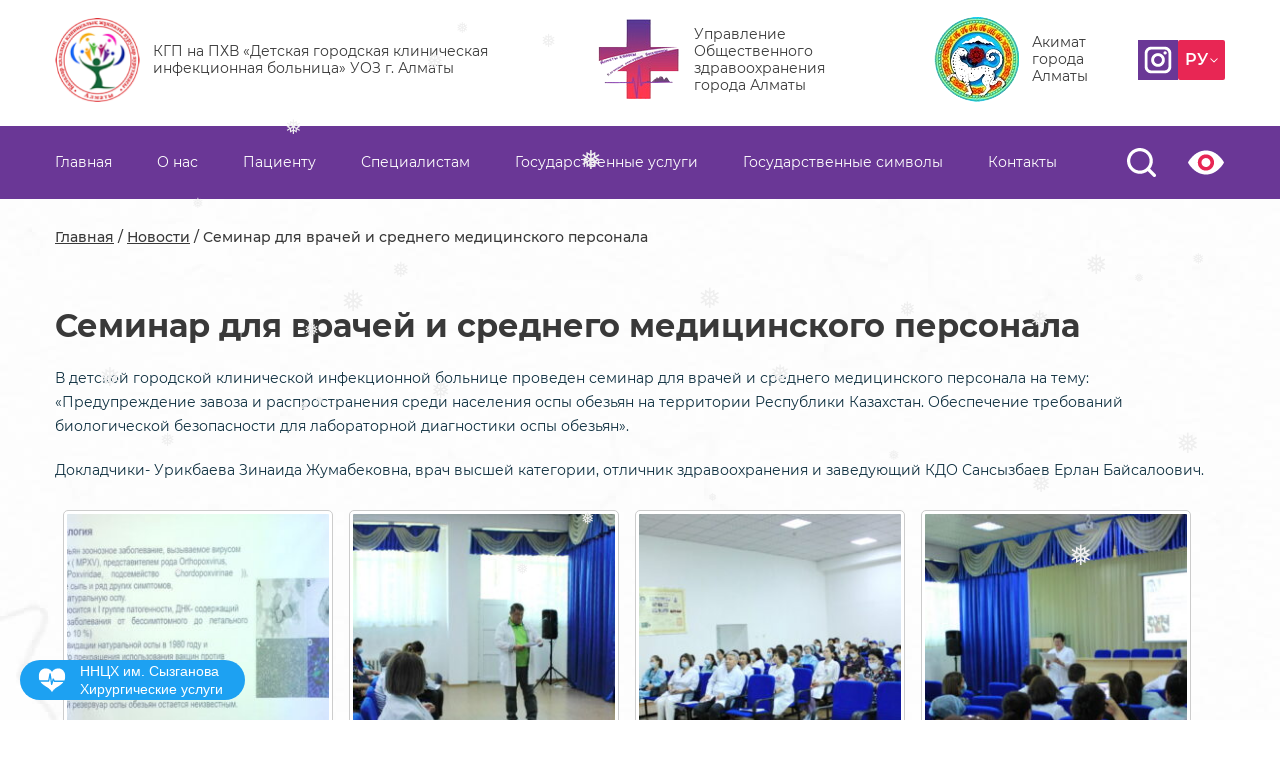

--- FILE ---
content_type: text/html; charset=UTF-8
request_url: https://dgkib.kz/news/seminar-dlya-vrachej-i-srednego-meditsinskogo-personala/
body_size: 45654
content:
<!DOCTYPE html>
<html lang="ru">
	<head>
		<meta charset="UTF-8">
		<meta name="format-detection" content="telephone=no">
		<meta name="viewport" content="width=device-width">
		<meta http-equiv="X-UA-Compatible" content="IE=Edge">
		<title>Семинар для врачей и среднего медицинского персонала &#8212; Детская городская клиническая инфекционная больница Алматы</title>
<meta name='robots' content='max-image-preview:large' />
<link rel="alternate" type="application/rss+xml" title="Детская городская клиническая инфекционная больница Алматы &raquo; Лента" href="https://dgkib.kz/feed/" />
<link rel="alternate" type="application/rss+xml" title="Детская городская клиническая инфекционная больница Алматы &raquo; Лента комментариев" href="https://dgkib.kz/comments/feed/" />
<script>
window._wpemojiSettings = {"baseUrl":"https:\/\/s.w.org\/images\/core\/emoji\/14.0.0\/72x72\/","ext":".png","svgUrl":"https:\/\/s.w.org\/images\/core\/emoji\/14.0.0\/svg\/","svgExt":".svg","source":{"concatemoji":"https:\/\/dgkib.kz\/wp-includes\/js\/wp-emoji-release.min.js?ver=6.2.8"}};
/*! This file is auto-generated */
!function(e,a,t){var n,r,o,i=a.createElement("canvas"),p=i.getContext&&i.getContext("2d");function s(e,t){p.clearRect(0,0,i.width,i.height),p.fillText(e,0,0);e=i.toDataURL();return p.clearRect(0,0,i.width,i.height),p.fillText(t,0,0),e===i.toDataURL()}function c(e){var t=a.createElement("script");t.src=e,t.defer=t.type="text/javascript",a.getElementsByTagName("head")[0].appendChild(t)}for(o=Array("flag","emoji"),t.supports={everything:!0,everythingExceptFlag:!0},r=0;r<o.length;r++)t.supports[o[r]]=function(e){if(p&&p.fillText)switch(p.textBaseline="top",p.font="600 32px Arial",e){case"flag":return s("\ud83c\udff3\ufe0f\u200d\u26a7\ufe0f","\ud83c\udff3\ufe0f\u200b\u26a7\ufe0f")?!1:!s("\ud83c\uddfa\ud83c\uddf3","\ud83c\uddfa\u200b\ud83c\uddf3")&&!s("\ud83c\udff4\udb40\udc67\udb40\udc62\udb40\udc65\udb40\udc6e\udb40\udc67\udb40\udc7f","\ud83c\udff4\u200b\udb40\udc67\u200b\udb40\udc62\u200b\udb40\udc65\u200b\udb40\udc6e\u200b\udb40\udc67\u200b\udb40\udc7f");case"emoji":return!s("\ud83e\udef1\ud83c\udffb\u200d\ud83e\udef2\ud83c\udfff","\ud83e\udef1\ud83c\udffb\u200b\ud83e\udef2\ud83c\udfff")}return!1}(o[r]),t.supports.everything=t.supports.everything&&t.supports[o[r]],"flag"!==o[r]&&(t.supports.everythingExceptFlag=t.supports.everythingExceptFlag&&t.supports[o[r]]);t.supports.everythingExceptFlag=t.supports.everythingExceptFlag&&!t.supports.flag,t.DOMReady=!1,t.readyCallback=function(){t.DOMReady=!0},t.supports.everything||(n=function(){t.readyCallback()},a.addEventListener?(a.addEventListener("DOMContentLoaded",n,!1),e.addEventListener("load",n,!1)):(e.attachEvent("onload",n),a.attachEvent("onreadystatechange",function(){"complete"===a.readyState&&t.readyCallback()})),(e=t.source||{}).concatemoji?c(e.concatemoji):e.wpemoji&&e.twemoji&&(c(e.twemoji),c(e.wpemoji)))}(window,document,window._wpemojiSettings);
</script>
<style>
img.wp-smiley,
img.emoji {
	display: inline !important;
	border: none !important;
	box-shadow: none !important;
	height: 1em !important;
	width: 1em !important;
	margin: 0 0.07em !important;
	vertical-align: -0.1em !important;
	background: none !important;
	padding: 0 !important;
}
</style>
	<link rel='stylesheet' id='pt-cv-public-style-css' href='https://dgkib.kz/wp-content/plugins/content-views-query-and-display-post-page/public/assets/css/cv.css?ver=2.5.0.1' type='text/css' media='all' />
<link rel='stylesheet' id='wp-block-library-css' href='https://dgkib.kz/wp-includes/css/dist/block-library/style.min.css?ver=6.2.8' type='text/css' media='all' />
<link rel='stylesheet' id='classic-theme-styles-css' href='https://dgkib.kz/wp-includes/css/classic-themes.min.css?ver=6.2.8' type='text/css' media='all' />
<style id='global-styles-inline-css' type='text/css'>
body{--wp--preset--color--black: #000000;--wp--preset--color--cyan-bluish-gray: #abb8c3;--wp--preset--color--white: #ffffff;--wp--preset--color--pale-pink: #f78da7;--wp--preset--color--vivid-red: #cf2e2e;--wp--preset--color--luminous-vivid-orange: #ff6900;--wp--preset--color--luminous-vivid-amber: #fcb900;--wp--preset--color--light-green-cyan: #7bdcb5;--wp--preset--color--vivid-green-cyan: #00d084;--wp--preset--color--pale-cyan-blue: #8ed1fc;--wp--preset--color--vivid-cyan-blue: #0693e3;--wp--preset--color--vivid-purple: #9b51e0;--wp--preset--gradient--vivid-cyan-blue-to-vivid-purple: linear-gradient(135deg,rgba(6,147,227,1) 0%,rgb(155,81,224) 100%);--wp--preset--gradient--light-green-cyan-to-vivid-green-cyan: linear-gradient(135deg,rgb(122,220,180) 0%,rgb(0,208,130) 100%);--wp--preset--gradient--luminous-vivid-amber-to-luminous-vivid-orange: linear-gradient(135deg,rgba(252,185,0,1) 0%,rgba(255,105,0,1) 100%);--wp--preset--gradient--luminous-vivid-orange-to-vivid-red: linear-gradient(135deg,rgba(255,105,0,1) 0%,rgb(207,46,46) 100%);--wp--preset--gradient--very-light-gray-to-cyan-bluish-gray: linear-gradient(135deg,rgb(238,238,238) 0%,rgb(169,184,195) 100%);--wp--preset--gradient--cool-to-warm-spectrum: linear-gradient(135deg,rgb(74,234,220) 0%,rgb(151,120,209) 20%,rgb(207,42,186) 40%,rgb(238,44,130) 60%,rgb(251,105,98) 80%,rgb(254,248,76) 100%);--wp--preset--gradient--blush-light-purple: linear-gradient(135deg,rgb(255,206,236) 0%,rgb(152,150,240) 100%);--wp--preset--gradient--blush-bordeaux: linear-gradient(135deg,rgb(254,205,165) 0%,rgb(254,45,45) 50%,rgb(107,0,62) 100%);--wp--preset--gradient--luminous-dusk: linear-gradient(135deg,rgb(255,203,112) 0%,rgb(199,81,192) 50%,rgb(65,88,208) 100%);--wp--preset--gradient--pale-ocean: linear-gradient(135deg,rgb(255,245,203) 0%,rgb(182,227,212) 50%,rgb(51,167,181) 100%);--wp--preset--gradient--electric-grass: linear-gradient(135deg,rgb(202,248,128) 0%,rgb(113,206,126) 100%);--wp--preset--gradient--midnight: linear-gradient(135deg,rgb(2,3,129) 0%,rgb(40,116,252) 100%);--wp--preset--duotone--dark-grayscale: url('#wp-duotone-dark-grayscale');--wp--preset--duotone--grayscale: url('#wp-duotone-grayscale');--wp--preset--duotone--purple-yellow: url('#wp-duotone-purple-yellow');--wp--preset--duotone--blue-red: url('#wp-duotone-blue-red');--wp--preset--duotone--midnight: url('#wp-duotone-midnight');--wp--preset--duotone--magenta-yellow: url('#wp-duotone-magenta-yellow');--wp--preset--duotone--purple-green: url('#wp-duotone-purple-green');--wp--preset--duotone--blue-orange: url('#wp-duotone-blue-orange');--wp--preset--font-size--small: 13px;--wp--preset--font-size--medium: 20px;--wp--preset--font-size--large: 36px;--wp--preset--font-size--x-large: 42px;--wp--preset--spacing--20: 0.44rem;--wp--preset--spacing--30: 0.67rem;--wp--preset--spacing--40: 1rem;--wp--preset--spacing--50: 1.5rem;--wp--preset--spacing--60: 2.25rem;--wp--preset--spacing--70: 3.38rem;--wp--preset--spacing--80: 5.06rem;--wp--preset--shadow--natural: 6px 6px 9px rgba(0, 0, 0, 0.2);--wp--preset--shadow--deep: 12px 12px 50px rgba(0, 0, 0, 0.4);--wp--preset--shadow--sharp: 6px 6px 0px rgba(0, 0, 0, 0.2);--wp--preset--shadow--outlined: 6px 6px 0px -3px rgba(255, 255, 255, 1), 6px 6px rgba(0, 0, 0, 1);--wp--preset--shadow--crisp: 6px 6px 0px rgba(0, 0, 0, 1);}:where(.is-layout-flex){gap: 0.5em;}body .is-layout-flow > .alignleft{float: left;margin-inline-start: 0;margin-inline-end: 2em;}body .is-layout-flow > .alignright{float: right;margin-inline-start: 2em;margin-inline-end: 0;}body .is-layout-flow > .aligncenter{margin-left: auto !important;margin-right: auto !important;}body .is-layout-constrained > .alignleft{float: left;margin-inline-start: 0;margin-inline-end: 2em;}body .is-layout-constrained > .alignright{float: right;margin-inline-start: 2em;margin-inline-end: 0;}body .is-layout-constrained > .aligncenter{margin-left: auto !important;margin-right: auto !important;}body .is-layout-constrained > :where(:not(.alignleft):not(.alignright):not(.alignfull)){max-width: var(--wp--style--global--content-size);margin-left: auto !important;margin-right: auto !important;}body .is-layout-constrained > .alignwide{max-width: var(--wp--style--global--wide-size);}body .is-layout-flex{display: flex;}body .is-layout-flex{flex-wrap: wrap;align-items: center;}body .is-layout-flex > *{margin: 0;}:where(.wp-block-columns.is-layout-flex){gap: 2em;}.has-black-color{color: var(--wp--preset--color--black) !important;}.has-cyan-bluish-gray-color{color: var(--wp--preset--color--cyan-bluish-gray) !important;}.has-white-color{color: var(--wp--preset--color--white) !important;}.has-pale-pink-color{color: var(--wp--preset--color--pale-pink) !important;}.has-vivid-red-color{color: var(--wp--preset--color--vivid-red) !important;}.has-luminous-vivid-orange-color{color: var(--wp--preset--color--luminous-vivid-orange) !important;}.has-luminous-vivid-amber-color{color: var(--wp--preset--color--luminous-vivid-amber) !important;}.has-light-green-cyan-color{color: var(--wp--preset--color--light-green-cyan) !important;}.has-vivid-green-cyan-color{color: var(--wp--preset--color--vivid-green-cyan) !important;}.has-pale-cyan-blue-color{color: var(--wp--preset--color--pale-cyan-blue) !important;}.has-vivid-cyan-blue-color{color: var(--wp--preset--color--vivid-cyan-blue) !important;}.has-vivid-purple-color{color: var(--wp--preset--color--vivid-purple) !important;}.has-black-background-color{background-color: var(--wp--preset--color--black) !important;}.has-cyan-bluish-gray-background-color{background-color: var(--wp--preset--color--cyan-bluish-gray) !important;}.has-white-background-color{background-color: var(--wp--preset--color--white) !important;}.has-pale-pink-background-color{background-color: var(--wp--preset--color--pale-pink) !important;}.has-vivid-red-background-color{background-color: var(--wp--preset--color--vivid-red) !important;}.has-luminous-vivid-orange-background-color{background-color: var(--wp--preset--color--luminous-vivid-orange) !important;}.has-luminous-vivid-amber-background-color{background-color: var(--wp--preset--color--luminous-vivid-amber) !important;}.has-light-green-cyan-background-color{background-color: var(--wp--preset--color--light-green-cyan) !important;}.has-vivid-green-cyan-background-color{background-color: var(--wp--preset--color--vivid-green-cyan) !important;}.has-pale-cyan-blue-background-color{background-color: var(--wp--preset--color--pale-cyan-blue) !important;}.has-vivid-cyan-blue-background-color{background-color: var(--wp--preset--color--vivid-cyan-blue) !important;}.has-vivid-purple-background-color{background-color: var(--wp--preset--color--vivid-purple) !important;}.has-black-border-color{border-color: var(--wp--preset--color--black) !important;}.has-cyan-bluish-gray-border-color{border-color: var(--wp--preset--color--cyan-bluish-gray) !important;}.has-white-border-color{border-color: var(--wp--preset--color--white) !important;}.has-pale-pink-border-color{border-color: var(--wp--preset--color--pale-pink) !important;}.has-vivid-red-border-color{border-color: var(--wp--preset--color--vivid-red) !important;}.has-luminous-vivid-orange-border-color{border-color: var(--wp--preset--color--luminous-vivid-orange) !important;}.has-luminous-vivid-amber-border-color{border-color: var(--wp--preset--color--luminous-vivid-amber) !important;}.has-light-green-cyan-border-color{border-color: var(--wp--preset--color--light-green-cyan) !important;}.has-vivid-green-cyan-border-color{border-color: var(--wp--preset--color--vivid-green-cyan) !important;}.has-pale-cyan-blue-border-color{border-color: var(--wp--preset--color--pale-cyan-blue) !important;}.has-vivid-cyan-blue-border-color{border-color: var(--wp--preset--color--vivid-cyan-blue) !important;}.has-vivid-purple-border-color{border-color: var(--wp--preset--color--vivid-purple) !important;}.has-vivid-cyan-blue-to-vivid-purple-gradient-background{background: var(--wp--preset--gradient--vivid-cyan-blue-to-vivid-purple) !important;}.has-light-green-cyan-to-vivid-green-cyan-gradient-background{background: var(--wp--preset--gradient--light-green-cyan-to-vivid-green-cyan) !important;}.has-luminous-vivid-amber-to-luminous-vivid-orange-gradient-background{background: var(--wp--preset--gradient--luminous-vivid-amber-to-luminous-vivid-orange) !important;}.has-luminous-vivid-orange-to-vivid-red-gradient-background{background: var(--wp--preset--gradient--luminous-vivid-orange-to-vivid-red) !important;}.has-very-light-gray-to-cyan-bluish-gray-gradient-background{background: var(--wp--preset--gradient--very-light-gray-to-cyan-bluish-gray) !important;}.has-cool-to-warm-spectrum-gradient-background{background: var(--wp--preset--gradient--cool-to-warm-spectrum) !important;}.has-blush-light-purple-gradient-background{background: var(--wp--preset--gradient--blush-light-purple) !important;}.has-blush-bordeaux-gradient-background{background: var(--wp--preset--gradient--blush-bordeaux) !important;}.has-luminous-dusk-gradient-background{background: var(--wp--preset--gradient--luminous-dusk) !important;}.has-pale-ocean-gradient-background{background: var(--wp--preset--gradient--pale-ocean) !important;}.has-electric-grass-gradient-background{background: var(--wp--preset--gradient--electric-grass) !important;}.has-midnight-gradient-background{background: var(--wp--preset--gradient--midnight) !important;}.has-small-font-size{font-size: var(--wp--preset--font-size--small) !important;}.has-medium-font-size{font-size: var(--wp--preset--font-size--medium) !important;}.has-large-font-size{font-size: var(--wp--preset--font-size--large) !important;}.has-x-large-font-size{font-size: var(--wp--preset--font-size--x-large) !important;}
.wp-block-navigation a:where(:not(.wp-element-button)){color: inherit;}
:where(.wp-block-columns.is-layout-flex){gap: 2em;}
.wp-block-pullquote{font-size: 1.5em;line-height: 1.6;}
</style>
<link rel='stylesheet' id='contact-form-7-css' href='https://dgkib.kz/wp-content/plugins/contact-form-7/includes/css/styles.css?ver=5.5.2' type='text/css' media='all' />
<link rel='stylesheet' id='responsive-lightbox-tosrus-css' href='https://dgkib.kz/wp-content/plugins/responsive-lightbox/assets/tosrus/jquery.tosrus.min.css?ver=2.4.4' type='text/css' media='all' />
<link rel='stylesheet' id='wp-snow-effect-css' href='https://dgkib.kz/wp-content/plugins/wp-snow-effect/public/css/wp-snow-effect-public.css?ver=1.0.0' type='text/css' media='all' />
<link rel='stylesheet' id='spu-public-css-css' href='https://dgkib.kz/wp-content/plugins/popups/public/assets/css/public.css?ver=1.9.3.8' type='text/css' media='all' />
<link rel='stylesheet' id='detklinika-style-css' href='https://dgkib.kz/wp-content/themes/detklinika/style.css?ver=1.0.0' type='text/css' media='all' />
<link rel='stylesheet' id='bvi-style-css' href='https://dgkib.kz/wp-content/plugins/button-visually-impaired/assets/css/bvi.min.css?ver=2.0' type='text/css' media='all' />
<style id='bvi-style-inline-css' type='text/css'>
a.bvi-link-widget, a.bvi-link-shortcode {color: #ffffff !important; background-color: #e53935 !important;}
</style>
<script src='https://dgkib.kz/wp-includes/js/jquery/jquery.min.js?ver=3.6.4' id='jquery-core-js'></script>
<script src='https://dgkib.kz/wp-includes/js/jquery/jquery-migrate.min.js?ver=3.4.0' id='jquery-migrate-js'></script>
<script src='https://dgkib.kz/wp-content/plugins/responsive-lightbox/assets/tosrus/jquery.tosrus.min.js?ver=2.4.4' id='responsive-lightbox-tosrus-js'></script>
<script src='https://dgkib.kz/wp-includes/js/underscore.min.js?ver=1.13.4' id='underscore-js'></script>
<script src='https://dgkib.kz/wp-content/plugins/responsive-lightbox/assets/infinitescroll/infinite-scroll.pkgd.min.js?ver=6.2.8' id='responsive-lightbox-infinite-scroll-js'></script>
<script id='responsive-lightbox-js-extra'>
var rlArgs = {"script":"tosrus","selector":"lightbox","customEvents":"","activeGalleries":"1","effect":"slide","infinite":"1","keys":"0","autoplay":"1","pauseOnHover":"0","timeout":"4000","pagination":"1","paginationType":"thumbnails","closeOnClick":"0","woocommerce_gallery":"0","ajaxurl":"https:\/\/dgkib.kz\/wp-admin\/admin-ajax.php","nonce":"1c0b43e5af","preview":"false","postId":"2185","scriptExtension":""};
</script>
<script src='https://dgkib.kz/wp-content/plugins/responsive-lightbox/js/front.js?ver=2.4.4' id='responsive-lightbox-js'></script>
<script src='https://dgkib.kz/wp-content/plugins/button-visually-impaired/assets/js/js.cookie.min.js?ver=2.2.1' id='bvi-cookie-js'></script>
<script id='bvi-init-js-extra'>
var bvi_init = {"settings":{"bvi_theme":"white","bvi_font":"arial","bvi_font_size":16,"bvi_letter_spacing":"normal","bvi_line_height":"normal","bvi_images":true,"bvi_reload":false,"bvi_fixed":true,"bvi_tts":true,"bvi_flash_iframe":true,"bvi_hide":false}};
</script>
<script src='https://dgkib.kz/wp-content/plugins/button-visually-impaired/assets/js/bvi-init.min.js?ver=2.0' id='bvi-init-js'></script>
<script src='https://dgkib.kz/wp-content/plugins/button-visually-impaired/assets/js/bvi.min.js?ver=2.0' id='bvi-js-js'></script>
<link rel="https://api.w.org/" href="https://dgkib.kz/wp-json/" /><link rel="alternate" type="application/json" href="https://dgkib.kz/wp-json/wp/v2/posts/2185" /><link rel="EditURI" type="application/rsd+xml" title="RSD" href="https://dgkib.kz/xmlrpc.php?rsd" />
<link rel="wlwmanifest" type="application/wlwmanifest+xml" href="https://dgkib.kz/wp-includes/wlwmanifest.xml" />
<meta name="generator" content="WordPress 6.2.8" />
<link rel="canonical" href="https://dgkib.kz/news/seminar-dlya-vrachej-i-srednego-meditsinskogo-personala/" />
<link rel='shortlink' href='https://dgkib.kz/?p=2185' />
<link rel="alternate" type="application/json+oembed" href="https://dgkib.kz/wp-json/oembed/1.0/embed?url=https%3A%2F%2Fdgkib.kz%2Fnews%2Fseminar-dlya-vrachej-i-srednego-meditsinskogo-personala%2F" />
<link rel="alternate" type="text/xml+oembed" href="https://dgkib.kz/wp-json/oembed/1.0/embed?url=https%3A%2F%2Fdgkib.kz%2Fnews%2Fseminar-dlya-vrachej-i-srednego-meditsinskogo-personala%2F&#038;format=xml" />
		<meta name="description" content="">
		<link rel="shortcut icon" href="/wp-content/themes/detklinika/images/favicon.png" type="image/png">
		<link rel="stylesheet" href="/wp-content/themes/detklinika/css/style.css"/>
		<link rel="stylesheet" href="/wp-content/themes/detklinika/css/fonts.css"/>
		<link rel="stylesheet" href="/wp-content/themes/detklinika/css/normalize.css"/>
		<link rel="stylesheet" href="/wp-content/themes/detklinika/css/jquery.mCustomScrollbar.css"/>
		<link rel="stylesheet" href="/wp-content/themes/detklinika/css/slick.css"/>
		<script src="https://ajax.googleapis.com/ajax/libs/jquery/1/jquery.min.js"></script>
		<script src="/wp-content/themes/detklinika/js/common.js"></script>
		<script src="/wp-content/themes/detklinika/js/slick.min.js"></script>
		<script src="/wp-content/themes/detklinika/js/AnchorScroller.js"></script>
		<script src="/wp-content/themes/detklinika/js/jquery.maskedinput.js"></script>
		<script src="/wp-content/themes/detklinika/js/jquery.mCustomScrollbar.concat.min.js"></script>
		<script src="https://api-maps.yandex.ru/2.1/?lang=ru_RU&amp;apikey=7fdfd956-fc5c-4beb-85bd-dccff24a1c3d"></script>
	</head>
	<body>
				<header>
<script src="https://nnch.kz/alma/almaweb.js"></script>
			<div class="container">
									<div class="header-top">
						<a href="https://dgkib.kz" class="logo">
							<img src="/wp-content/themes/detklinika/images/logo.png" alt="">
							<span>КГП на ПХВ «Детская городская клиническая инфекционная больница» УОЗ г. Алматы</span>
						</a>
						
						<div class="header-top">
						<a href="https://www.gov.kz/memleket/entities/almaty-densaulyk?lang=ru" class="logo" target="_blank">
							<img src="/wp-content/uploads/2022/10/logo_o-r.png" alt="">
							<span>Управление Общественного здравоохранения<br> города Алматы</span>
						</a>
						<div class="header-top">
						<a href="https://www.gov.kz/memleket/entities/almaty?lang=ru" class="logo" target="_blank">
							<img src="/wp-content/uploads/2026/01/WhatsApp_Image_2026-01-21_at_12.03.26-removebg-preview.png" alt="">
							<span>Акимат города Алматы</span>
						</a>
					</div>	
						
						<!--<div class="phone phone1">
							<span>Приемная (Корпус):</span>
							<a href="tel:+7 (727)394 88 17">+7 (727) <span>394 88 17</span></a>
						</div>
						<div class="phone phone2">
							<span>Справочная (Модуль):</span>
							<a href="tel:+7 (706) 408 74 57">+7 (706)  <span>408 74 57</span></a>
						</div>-->
					</div>
					<div class="social">
						<!--<a href="https://www.facebook.com/DGKIB/" class="fb" target="_blank"></a>-->
						<a href="https://www.instagram.com/dgkib.almaty/" class="in" target="_blank"></a>
					</div>
					<div class="towns">
						<div class="town"><span>РУ</span></div>
						<div class="towns-menu">
							<a href="/kk">KZ</a>
						</div>
					</div>
											</div>
		</header>
		<div class="top-menu">
			<div class="container">
									<nav id="nav-wrap">
						<div class="menu-menu1-container"><ul id="menu-menu1" class="menu"><li id="menu-item-34" class="menu-item menu-item-type-post_type menu-item-object-page menu-item-home menu-item-34"><a href="https://dgkib.kz/">Главная</a></li>
<li id="menu-item-2134" class="menu-item menu-item-type-post_type menu-item-object-page menu-item-has-children menu-item-2134"><a href="https://dgkib.kz/o-nas-2/">О нас</a>
<ul class="sub-menu">
	<li id="menu-item-586" class="menu-item menu-item-type-post_type menu-item-object-page menu-item-586"><a href="https://dgkib.kz/blog-rukovoditelya/">Блог руководителя</a></li>
	<li id="menu-item-585" class="menu-item menu-item-type-post_type menu-item-object-page menu-item-585"><a href="https://dgkib.kz/istoriya/">История</a></li>
	<li id="menu-item-584" class="menu-item menu-item-type-post_type menu-item-object-page menu-item-584"><a href="https://dgkib.kz/administratsiya/">Администрация</a></li>
	<li id="menu-item-3141" class="menu-item menu-item-type-post_type menu-item-object-page menu-item-3141"><a href="https://dgkib.kz/nasha-struktura/">Наша структура</a></li>
	<li id="menu-item-582" class="menu-item menu-item-type-post_type menu-item-object-page menu-item-582"><a href="https://dgkib.kz/grafik-priema-grazhdan/">График приема граждан</a></li>
	<li id="menu-item-581" class="menu-item menu-item-type-post_type menu-item-object-page menu-item-581"><a href="https://dgkib.kz/missiya-videnie-i-tseli/">Миссия, видение и цели</a></li>
	<li id="menu-item-580" class="menu-item menu-item-type-post_type menu-item-object-page menu-item-580"><a href="https://dgkib.kz/nablyudatelnyj-sovet/">Наблюдательный совет</a></li>
	<li id="menu-item-680" class="menu-item menu-item-type-post_type menu-item-object-page menu-item-680"><a href="https://dgkib.kz/otdeleniya/">Отделения</a></li>
	<li id="menu-item-578" class="menu-item menu-item-type-post_type menu-item-object-page menu-item-578"><a href="https://dgkib.kz/itogi-deyatelnosti/">Итоги деятельности</a></li>
	<li id="menu-item-577" class="menu-item menu-item-type-post_type menu-item-object-page menu-item-577"><a href="https://dgkib.kz/vakansii/">Вакансии</a></li>
	<li id="menu-item-576" class="menu-item menu-item-type-post_type menu-item-object-page menu-item-576"><a href="https://dgkib.kz/sertifikaty-i-litsenzii/">Сертификаты и лицензии</a></li>
	<li id="menu-item-575" class="menu-item menu-item-type-post_type menu-item-object-page menu-item-575"><a href="https://dgkib.kz/mery-po-protivodejstviyu-korruptsii/">Противодействие коррупции</a></li>
	<li id="menu-item-1968" class="menu-item menu-item-type-custom menu-item-object-custom menu-item-has-children menu-item-1968"><a href="#">Государственные закупки</a>
	<ul class="sub-menu">
		<li id="menu-item-1969" class="menu-item menu-item-type-post_type menu-item-object-page menu-item-1969"><a href="https://dgkib.kz/normativno-pravovye-akty/">Нормативно-правовые акты</a></li>
		<li id="menu-item-1970" class="menu-item menu-item-type-post_type menu-item-object-page menu-item-1970"><a href="https://dgkib.kz/godovoj-plan/">Годовой план</a></li>
		<li id="menu-item-3750" class="menu-item menu-item-type-post_type menu-item-object-page menu-item-3750"><a href="https://dgkib.kz/zakup-lekarstvennyh-sredstv-i-meditsinskih-izdelij/">Закуп лекарственных средств и медицинских изделий</a></li>
	</ul>
</li>
	<li id="menu-item-1108" class="menu-item menu-item-type-custom menu-item-object-custom menu-item-1108"><a href="/category/news/">Новости</a></li>
	<li id="menu-item-568" class="menu-item menu-item-type-post_type menu-item-object-page menu-item-568"><a href="https://dgkib.kz/eticheskij-kodeks/">Этический кодекс</a></li>
	<li id="menu-item-567" class="menu-item menu-item-type-post_type menu-item-object-page menu-item-567"><a href="https://dgkib.kz/pravila-informatsionnogo-napolneniya-internet-resursov/">Правила информационного наполнения интернет-ресурсов</a></li>
	<li id="menu-item-566" class="menu-item menu-item-type-post_type menu-item-object-page menu-item-566"><a href="https://dgkib.kz/videogalereya/">Видеогалерея</a></li>
	<li id="menu-item-564" class="menu-item menu-item-type-post_type menu-item-object-page menu-item-564"><a href="https://dgkib.kz/korporativnye-dokumenty/">Корпоративные документы</a></li>
	<li id="menu-item-565" class="menu-item menu-item-type-post_type menu-item-object-page menu-item-565"><a href="https://dgkib.kz/ustav-dgkib/">Устав ДГКИБ</a></li>
	<li id="menu-item-1962" class="menu-item menu-item-type-post_type menu-item-object-page menu-item-1962"><a href="https://dgkib.kz/planovo-ekonomicheskij-otdel/">Планово экономический отдел</a></li>
	<li id="menu-item-3149" class="menu-item menu-item-type-post_type menu-item-object-page menu-item-3149"><a href="https://dgkib.kz/rekvizity/">Реквизиты</a></li>
	<li id="menu-item-3144" class="menu-item menu-item-type-post_type menu-item-object-page menu-item-3144"><a href="https://dgkib.kz/dokument-o-pereregistratsii/">Документ о перерегистрации</a></li>
</ul>
</li>
<li id="menu-item-43" class="menu-item menu-item-type-custom menu-item-object-custom menu-item-has-children menu-item-43"><a href="#">Пациенту</a>
<ul class="sub-menu">
	<li id="menu-item-388" class="menu-item menu-item-type-post_type menu-item-object-page menu-item-388"><a href="https://dgkib.kz/pravila-gospitalizatsii/">Правила госпитализации</a></li>
	<li id="menu-item-387" class="menu-item menu-item-type-post_type menu-item-object-page menu-item-387"><a href="https://dgkib.kz/lechenie-v-ramkah-gobmp/">Лечение в рамках ГОБМП</a></li>
	<li id="menu-item-3719" class="menu-item menu-item-type-post_type menu-item-object-page menu-item-3719"><a href="https://dgkib.kz/kak-obespechit-bezopasnost-vashego-rebenka/">Как обеспечить безопасность вашего ребенка</a></li>
	<li id="menu-item-384" class="menu-item menu-item-type-post_type menu-item-object-page menu-item-384"><a href="https://dgkib.kz/entsiklopediya-ot-a-do-ya/">Энциклопедия от А до Я</a></li>
	<li id="menu-item-2926" class="menu-item menu-item-type-post_type menu-item-object-page menu-item-2926"><a href="https://dgkib.kz/gobmp-i-osms/">ГОБМП и ОСМС</a></li>
	<li id="menu-item-3637" class="menu-item menu-item-type-post_type menu-item-object-page menu-item-3637"><a href="https://dgkib.kz/zozh/">ЗОЖ</a></li>
	<li id="menu-item-383" class="menu-item menu-item-type-post_type menu-item-object-page menu-item-383"><a href="https://dgkib.kz/istorii-nashih-patsientov/">Истории наших пациентов</a></li>
	<li id="menu-item-2490" class="menu-item menu-item-type-post_type menu-item-object-page menu-item-2490"><a href="https://dgkib.kz/rubrika-spasibo-doktor/">Рубрика спасибо доктор</a></li>
	<li id="menu-item-382" class="menu-item menu-item-type-post_type menu-item-object-page menu-item-382"><a href="https://dgkib.kz/sluzhba-podderzhki-patsientov-i-vnutrennego-audita/">Служба поддержки пациентов и внутреннего аудита</a></li>
	<li id="menu-item-381" class="menu-item menu-item-type-post_type menu-item-object-page menu-item-381"><a href="https://dgkib.kz/chasto-zadavaemye-voprosy-f-a-q/">Часто задаваемые вопросы — F.A.Q.</a></li>
</ul>
</li>
<li id="menu-item-1221" class="menu-item menu-item-type-custom menu-item-object-custom menu-item-has-children menu-item-1221"><a href="#">Специалистам</a>
<ul class="sub-menu">
	<li id="menu-item-3715" class="menu-item menu-item-type-post_type menu-item-object-page menu-item-3715"><a href="https://dgkib.kz/bezopasnost-patsientov/">Безопасность пациентов</a></li>
	<li id="menu-item-325" class="menu-item menu-item-type-post_type menu-item-object-page menu-item-325"><a href="https://dgkib.kz/tsentr-ivbdv/">Центр ИВБДВ</a></li>
	<li id="menu-item-324" class="menu-item menu-item-type-post_type menu-item-object-page menu-item-324"><a href="https://dgkib.kz/poleznye-ssylki/">Полезные ссылки</a></li>
</ul>
</li>
<li id="menu-item-1220" class="menu-item menu-item-type-custom menu-item-object-custom menu-item-has-children menu-item-1220"><a href="#">Государственные услуги</a>
<ul class="sub-menu">
	<li id="menu-item-291" class="menu-item menu-item-type-post_type menu-item-object-page menu-item-291"><a href="https://dgkib.kz/reestr-gosudarstvennyh-uslug/">Реестр государственных услуг</a></li>
	<li id="menu-item-290" class="menu-item menu-item-type-post_type menu-item-object-page menu-item-290"><a href="https://dgkib.kz/standarty-okazaniya-gosudarstvennyh-uslug/">Стандарты оказания государственных услуг</a></li>
	<li id="menu-item-289" class="menu-item menu-item-type-post_type menu-item-object-page menu-item-289"><a href="https://dgkib.kz/reglament-okazaniya-gosudarstvennyh-uslug/">Регламент оказания государственных услуг</a></li>
	<li id="menu-item-288" class="menu-item menu-item-type-post_type menu-item-object-page menu-item-288"><a href="https://dgkib.kz/voprosy-i-otvety-po-gosudarstvennyh-uslugam/">Вопросы и ответы по государственных услугам</a></li>
</ul>
</li>
<li id="menu-item-1222" class="menu-item menu-item-type-custom menu-item-object-custom menu-item-has-children menu-item-1222"><a href="#">Государственные символы</a>
<ul class="sub-menu">
	<li id="menu-item-244" class="menu-item menu-item-type-post_type menu-item-object-page menu-item-244"><a href="https://dgkib.kz/gosudarstvennyj-gimn/">Государственный гимн</a></li>
	<li id="menu-item-245" class="menu-item menu-item-type-post_type menu-item-object-page menu-item-245"><a href="https://dgkib.kz/gosudarstvennyj-gerb/">Государственный герб</a></li>
	<li id="menu-item-239" class="menu-item menu-item-type-post_type menu-item-object-page menu-item-239"><a href="https://dgkib.kz/gosudarstvennyj-flag/">Государственный флаг</a></li>
</ul>
</li>
<li id="menu-item-37" class="menu-item menu-item-type-post_type menu-item-object-page menu-item-37"><a href="https://dgkib.kz/kontakty/">Контакты</a></li>
</ul></div>					</nav>
					<div class="top-icons">
						<a href="search/" class="search"></a>
						<a href="#" class="special bvi-open"></a>
					</div>
											</div>
		</div>		<div class="breadcrumbs">
			<div class="container">
				<!-- Breadcrumb NavXT 7.2.0 -->
<a href="https://dgkib.kz">Главная</a> / <a href="https://dgkib.kz/category/news/">Новости</a> / Семинар для врачей и среднего медицинского персонала			</div>
		</div>
		<div class="page">
			<div class="container">
				<h1>Семинар для врачей и среднего медицинского персонала</h1>
				<p>В детской городской клинической инфекционной больнице проведен семинар для врачей и среднего медицинского персонала на тему: «Предупреждение завоза и распространения среди населения оспы обезьян на территории Республики Казахстан. Обеспечение требований биологической безопасности для лабораторной диагностики оспы обезьян».</p>
<p>Докладчики- Урикбаева Зинаида Жумабековна, врач высшей категории, отличник здравоохранения и заведующий КДО Сансызбаев Ерлан Байсалоович.</p>
<div class="su-custom-gallery su-custom-gallery-title-never su-lightbox-gallery"><div class="su-custom-gallery-slide"><a href="https://dgkib.kz/wp-content/uploads/2022/06/WhatsApp-Image-2022-06-06-at-12.10.11.jpeg" title="" data-rel="lightbox-gallery-sbQtiHVY" data-rl_title="" data-rl_caption=""><img src="https://dgkib.kz/wp-content/uploads/2022/06/WhatsApp-Image-2022-06-06-at-12.10.11-270x300.jpeg" alt="WhatsApp Image 2022-06-06 at 12.10.11" width="270" height="300" /><span class="su-custom-gallery-title">WhatsApp Image 2022-06-06 at 12.10.11</span></a></div><div class="su-custom-gallery-slide"><a href="https://dgkib.kz/wp-content/uploads/2022/06/WhatsApp-Image-2022-06-06-at-12.10.14-1.jpeg" title="" data-rel="lightbox-gallery-sbQtiHVY" data-rl_title="" data-rl_caption=""><img src="https://dgkib.kz/wp-content/uploads/2022/06/WhatsApp-Image-2022-06-06-at-12.10.14-1-270x300.jpeg" alt="WhatsApp Image 2022-06-06 at 12.10.14 (1)" width="270" height="300" /><span class="su-custom-gallery-title">WhatsApp Image 2022-06-06 at 12.10.14 (1)</span></a></div><div class="su-custom-gallery-slide"><a href="https://dgkib.kz/wp-content/uploads/2022/06/WhatsApp-Image-2022-06-06-at-12.10.14-2.jpeg" title="" data-rel="lightbox-gallery-sbQtiHVY" data-rl_title="" data-rl_caption=""><img src="https://dgkib.kz/wp-content/uploads/2022/06/WhatsApp-Image-2022-06-06-at-12.10.14-2-270x300.jpeg" alt="WhatsApp Image 2022-06-06 at 12.10.14 (2)" width="270" height="300" /><span class="su-custom-gallery-title">WhatsApp Image 2022-06-06 at 12.10.14 (2)</span></a></div><div class="su-custom-gallery-slide"><a href="https://dgkib.kz/wp-content/uploads/2022/06/WhatsApp-Image-2022-06-06-at-12.10.14.jpeg" title="" data-rel="lightbox-gallery-sbQtiHVY" data-rl_title="" data-rl_caption=""><img src="https://dgkib.kz/wp-content/uploads/2022/06/WhatsApp-Image-2022-06-06-at-12.10.14-270x300.jpeg" alt="WhatsApp Image 2022-06-06 at 12.10.14" width="270" height="300" /><span class="su-custom-gallery-title">WhatsApp Image 2022-06-06 at 12.10.14</span></a></div><div class="su-clear"></div></div>
			</div>
		</div>
				<footer>
			<div class="container">
				<div class="footer1">
											<a href="https://dgkib.kz" class="logo">
							<img src="/wp-content/themes/detklinika/images/logo.png" alt="">
							<span>Алматы қ. ҚДСБ ШЖҚ «Балалар қалалық <br>клиникалық жұқпалы аурулар ауруханасы» КМК</span>
						</a>
						<div class="search2">
							<form role="search" method="get" action="/">
								<input type="search" name="s" placeholder="Іздеу нәтижелері" required>
								<button></button>
							</form>
						</div>
						<div class="copyright">
							Разработано в <a href="https://almaweb.kz" target="_blank">AlmaWeb</a>
						</div>
														</div>
				<div class="footer2">
											<div class="phone">
							<span>Приемная (Корпус):</span>
							<a href="tel:+7 (727) 394-88-24">+7 (727) <span>394 88 24</span></a>
						</div>
							<div class="phone">
							<span>Справочная (Корпус):</span>
							<a href="tel:+7 (727)394 88 17">+7 (727) <span>394 88 17</span></a>
						</div>
						<hr>
						
							<div class="phone">
							<span>​Ташкентский тракт 541:</span>
							<a href="tel:+7 (706) 408 74 57">+7 (706) <span> 408 74 57</span></a>
						</div>
						<!--	<div class="phone">
							<span>Справочная (Модуль):</span>
							<a href="tel:+7 (727)339 36 41">+7 (727) <span>339 36 41</span></a>
						</div>-->
						<hr>
							<div class="phone">
							<span>Саялы:</span>
							<a href="tel:+77473910078">+7 (708) <span>929 71 57 </span></a>
						</div>
						
						
						<!--<div class="phone">
							<span>Приемная (Корпус):</span>
							<a href="tel:+7 (727)394 88 17">+7 (727) <span>394 88 17</span></a>
						</div>
						<div class="phone">
							<span>Справочная (Модуль):</span>
							<a href="tel:+7 (706) 408 74 57">+7 (706)  <span>408 74 57</span></a>
						</div>
						<div class="phone">
							<span>Саялы :</span>
							<a href="tel:+7 708929 71 57">+7 708 <span>929 71 57</span></a>
						</div>-->
														</div>
				<div class="footer3">
											<div class="address">
							<span>Адрес:</span>
							<div>г. Алматы, Бостандыкский район, <br>улица Байзакова 299а</div>
							&nbsp;
							<div>г. Алматы, Мкн. Теректі,<br> Ташкентский тракт, 541</div><br>
							<div>Алатауский район, мкрн Коккайнар6<br> ул. Азербайджана Мамабетова 1/63</div>
						</div>
						
						<div class="social">
							<a href="https://www.facebook.com/DGKIB/" class="fb" target="_blank"></a>
							<a href="https://www.instagram.com/dgkib.almaty/" class="in" target="_blank"></a>
						</div>
						<!--<a href="mailto: det-centr@@mail.ru" class="mail"> det-centr<span>@mail.ru</span></a>-->
						<a href="mailto:info@dgkibuozalmaty.kz" class="mail">info@dgkibuozalmaty.kz</a>
														</div>
			</div>
		</footer>
		<script src="/wp-content/themes/detklinika/js/common2.js?2"></script>
		    <script type="text/javascript">
        document.addEventListener('DOMContentLoaded', function() {
            document.body.style.userSelect = 'none';
            document.addEventListener('contextmenu', function(e) {
                e.preventDefault();
            });
            document.addEventListener('keydown', function(e) {
                if (e.ctrlKey && (e.key === 'c' || e.key === 'x' || e.key === 'u')) {
                    e.preventDefault();
                }
            });
        });
    </script>
    <link rel='stylesheet' id='magnific-popup-css' href='https://dgkib.kz/wp-content/plugins/shortcodes-ultimate/vendor/magnific-popup/magnific-popup.css?ver=1.1.0' type='text/css' media='all' />
<link rel='stylesheet' id='su-shortcodes-css' href='https://dgkib.kz/wp-content/plugins/shortcodes-ultimate/includes/css/shortcodes.css?ver=5.12.11' type='text/css' media='all' />
<script src='https://dgkib.kz/wp-includes/js/dist/vendor/wp-polyfill-inert.min.js?ver=3.1.2' id='wp-polyfill-inert-js'></script>
<script src='https://dgkib.kz/wp-includes/js/dist/vendor/regenerator-runtime.min.js?ver=0.13.11' id='regenerator-runtime-js'></script>
<script src='https://dgkib.kz/wp-includes/js/dist/vendor/wp-polyfill.min.js?ver=3.15.0' id='wp-polyfill-js'></script>
<script id='contact-form-7-js-extra'>
var wpcf7 = {"api":{"root":"https:\/\/dgkib.kz\/wp-json\/","namespace":"contact-form-7\/v1"}};
</script>
<script src='https://dgkib.kz/wp-content/plugins/contact-form-7/includes/js/index.js?ver=5.5.2' id='contact-form-7-js'></script>
<script id='pt-cv-content-views-script-js-extra'>
var PT_CV_PUBLIC = {"_prefix":"pt-cv-","page_to_show":"5","_nonce":"0d5490bd5a","is_admin":"","is_mobile":"","ajaxurl":"https:\/\/dgkib.kz\/wp-admin\/admin-ajax.php","lang":"ru","loading_image_src":"data:image\/gif;base64,R0lGODlhDwAPALMPAMrKygwMDJOTkz09PZWVla+vr3p6euTk5M7OzuXl5TMzMwAAAJmZmWZmZszMzP\/\/\/yH\/[base64]\/wyVlamTi3nSdgwFNdhEJgTJoNyoB9ISYoQmdjiZPcj7EYCAeCF1gEDo4Dz2eIAAAh+QQFCgAPACwCAAAADQANAAAEM\/DJBxiYeLKdX3IJZT1FU0iIg2RNKx3OkZVnZ98ToRD4MyiDnkAh6BkNC0MvsAj0kMpHBAAh+QQFCgAPACwGAAAACQAPAAAEMDC59KpFDll73HkAA2wVY5KgiK5b0RRoI6MuzG6EQqCDMlSGheEhUAgqgUUAFRySIgAh+QQFCgAPACwCAAIADQANAAAEM\/DJKZNLND\/[base64]"};
var PT_CV_PAGINATION = {"first":"\u00ab","prev":"\u2039","next":"\u203a","last":"\u00bb","goto_first":"\u041f\u0435\u0440\u0435\u0439\u0442\u0438 \u043a \u043f\u0435\u0440\u0432\u043e\u0439 \u0441\u0442\u0440\u0430\u043d\u0438\u0446\u0435","goto_prev":"\u041f\u0435\u0440\u0435\u0439\u0442\u0438 \u043a \u043f\u0440\u0435\u0434\u044b\u0434\u0443\u0449\u0435\u0439 \u0441\u0442\u0440\u0430\u043d\u0438\u0446\u0435","goto_next":"\u041f\u0435\u0440\u0435\u0439\u0442\u0438 \u043a \u0441\u043b\u0435\u0434\u0443\u044e\u0449\u0435\u0439 \u0441\u0442\u0440\u0430\u043d\u0438\u0446\u0435","goto_last":"\u041f\u0435\u0440\u0435\u0439\u0442\u0438 \u043a \u043f\u043e\u0441\u043b\u0435\u0434\u043d\u0435\u0439 \u0441\u0442\u0440\u0430\u043d\u0438\u0446\u0435","current_page":"\u0422\u0435\u043a\u0443\u0449\u0430\u044f \u0441\u0442\u0440\u0430\u043d\u0438\u0446\u0430","goto_page":"\u041f\u0435\u0440\u0435\u0439\u0442\u0438 \u043a \u0441\u0442\u0440\u0430\u043d\u0438\u0446\u0435"};
</script>
<script src='https://dgkib.kz/wp-content/plugins/content-views-query-and-display-post-page/public/assets/js/cv.js?ver=2.5.0.1' id='pt-cv-content-views-script-js'></script>
<script src='https://dgkib.kz/wp-content/plugins/wp-snow-effect/public/js/jsnow.js?ver=1.5' id='jsnow-js'></script>
<script id='wp-snow-effect-js-extra'>
var snoweffect = {"show":"1","flakes_num":"30","falling_speed_min":"1","falling_speed_max":"3","flake_max_size":"20","flake_min_size":"10","vertical_size":"800","flake_color":"#efefef","flake_zindex":"100000","flake_type":"#10053","fade_away":"1"};
</script>
<script src='https://dgkib.kz/wp-content/plugins/wp-snow-effect/public/js/wp-snow-effect-public.js?ver=1.0.0' id='wp-snow-effect-js'></script>
<script id='spu-public-js-extra'>
var spuvar = {"is_admin":"","disable_style":"","ajax_mode":"","ajax_url":"https:\/\/dgkib.kz\/wp-admin\/admin-ajax.php","ajax_mode_url":"https:\/\/dgkib.kz\/?spu_action=spu_load&lang=ru","pid":"2185","is_front_page":"","is_category":"","site_url":"https:\/\/dgkib.kz","is_archive":"","is_search":"","is_preview":"","seconds_confirmation_close":"5"};
var spuvar_social = [];
</script>
<script src='https://dgkib.kz/wp-content/plugins/popups/public/assets/js/public.js?ver=1.9.3.8' id='spu-public-js'></script>
<script src='https://dgkib.kz/wp-content/themes/detklinika/js/navigation.js?ver=1.0.0' id='detklinika-navigation-js'></script>
<script src='https://dgkib.kz/wp-content/plugins/shortcodes-ultimate/vendor/magnific-popup/magnific-popup.js?ver=1.1.0' id='magnific-popup-js'></script>
<script id='su-shortcodes-js-extra'>
var SUShortcodesL10n = {"noPreview":"\u042d\u0442\u043e\u0442 \u0448\u043e\u0440\u0442\u043a\u043e\u0434 \u043d\u0435 \u0440\u0430\u0431\u043e\u0442\u0430\u0435\u0442 \u0432 \u0440\u0435\u0436\u0438\u043c\u0435 \u043f\u0440\u0435\u0434\u043f\u0440\u043e\u0441\u043c\u043e\u0442\u0440\u0430. \u041f\u043e\u0436\u0430\u043b\u0443\u0439\u0441\u0442\u0430 \u0432\u0441\u0442\u0430\u0432\u044c\u0442\u0435 \u0448\u043e\u0440\u0442\u043a\u043e\u0434 \u0432 \u0440\u0435\u0434\u0430\u043a\u0442\u043e\u0440 \u0438 \u043f\u043e\u0441\u043c\u043e\u0442\u0440\u0438\u0442\u0435 \u0440\u0435\u0437\u0443\u043b\u044c\u0442\u0430\u0442 \u043d\u0430 \u0441\u0442\u0440\u0430\u043d\u0438\u0446\u0435 \u0437\u0430\u043f\u0438\u0441\u0438.","magnificPopup":{"close":"\u0417\u0430\u043a\u0440\u044b\u0442\u044c (Esc)","loading":"\u0417\u0430\u0433\u0440\u0443\u0437\u043a\u0430...","prev":"\u041d\u0430\u0437\u0430\u0434 (\u041a\u043b\u0430\u0432\u0438\u0448\u0430 \u0412\u043b\u0435\u0432\u043e)","next":"\u0412\u043f\u0435\u0440\u0435\u0434 (\u041a\u043b\u0430\u0432\u0438\u0448\u0430 \u0412\u043f\u0440\u0430\u0432\u043e)","counter":"%curr% \u0438\u0437 %total%","error":"Failed to load content. <a href=\"%url%\" target=\"_blank\"><u>Open link<\/u><\/a>"}};
</script>
<script src='https://dgkib.kz/wp-content/plugins/shortcodes-ultimate/includes/js/shortcodes/index.js?ver=5.12.11' id='su-shortcodes-js'></script>
	</body>
</html>

--- FILE ---
content_type: text/css
request_url: https://dgkib.kz/wp-content/themes/detklinika/css/style.css
body_size: 36136
content:
body {
	background: url("../images/bg1.jpg") top center;
}

.container {
	width: 1170px;
	margin: 0 auto;
}

* {
	box-sizing: border-box;
}

header {
	padding: 17px 0px 24px 0px;
	background: #ffffff;
}

header .container {
	display: flex;
	justify-content: space-between;
	align-items: center;
}

.header-top {
	display: flex;
	justify-content: space-between;
	align-items: center;
}

.header-top .phone {
	display: flex;
	flex-direction: column;
	align-items: flex-start;
	font: 14px/17px 'Montserrat-Regular', serif;
	color: #393939;
}

.header-top .phone>span {
	padding: 0px 0px 0px 27px;
}

.header-top .phone a {
	margin: 5px 0px 0px 0px;
	padding: 0px 0px 0px 27px;
	font: 18px/22px 'Montserrat-Regular', serif;
	color: #393939;
	text-decoration: none;
}

.header-top .phone1 a {
	background: url("../images/ico1.svg") left center no-repeat;
}

.header-top .phone2 a {
	background: url("../images/ico2.svg") left center no-repeat;
}

.header-top .phone a span {
	font-family: 'Montserrat-Bold', serif;
}

.header-top .phone1 {
	margin: 0px 25px 0px 0px;
}

.header-top .phone1 a span {
	color: #6A3796;
}

.header-top .phone2 a span {
	color: #E82654;
}

.logo {
	margin: 0px 45px 0px 0px;
	display: flex;
	align-items: center;
	text-decoration: none;
}

.logo img {
	width: 85px;
	height: auto;
	margin: 0px 13px 0px 0px;
	vertical-align: bottom;
}

.logo span {
	font: 14px/17px 'Montserrat-Regular', serif;
	color: #393939;
}

.social {
	display: flex;
}

.social a {
	width: 40px;
	height: 40px;
	display: block;
}

.social .fb {
	margin: 0px 12px 0px 0px;
	background: url("../images/fb.svg") center center no-repeat;
	background-size: 100% 100%;
}

.social .in {
	background: url("../images/in.svg") center center no-repeat;
	background-size: 100% 100%;
}

.towns {
	position: relative;
	z-index: 4;
}

.towns .town {
	width: 47px;
	background: #E82654;
	border-radius: 2px;
	font: 16px/40px 'Montserrat-Semibold', serif;
	color: #ffffff;
	display: flex;
	justify-content: center;
	cursor: pointer;
}

.towns .town span {
	padding: 0px 10px 0px 0px;
	background: url("../images/ico3.svg") right center no-repeat;
}

.towns .towns-menu {
	width: 100%;
	position: absolute;
	opacity: 0;
	visibility: hidden;
	transition: 0.3s ease;
	display: flex;
	flex-direction: column;
}

.towns:hover .towns-menu {
	opacity: 1;
	visibility: visible;
}

.towns .towns-menu a {
	width: 100%;
	background: #E82654;
	font: 16px/40px 'Montserrat-Semibold', serif;
	color: #ffffff;
	text-decoration: none;
	text-align: center;
}

.towns .towns-menu a:hover {
	text-decoration: underline;
}

.top-menu {
	background: #6a3796;
}

.top-menu .container {
	display: flex;
	justify-content: space-between;
	align-items: center;
}

.top-menu .menu {
	display: inline-flex;
}

.top-menu .menu li {
	margin: 0px 45px 0px 0px;
	position: relative;
}

.top-menu .menu li a {
	padding: 28px 0px 28px 0px;
	display: block;
	font: 14px/17px 'Montserrat-Regular', serif;
	color: #ffffff;
	text-decoration: none;
}

.top-menu .menu li:hover>a {
	text-decoration: underline;
}

.top-menu .menu .current-menu-item>a {
	text-decoration: underline;
}

.top-menu .menu li .sub-menu {
	width: 250px;
	background-color: rgb(106 55 150 / 83%);
	padding: 10px 10px 10px 10px;
	margin: 0px 0px 0px -10px;
	position: absolute;
	z-index: 2;
	opacity: 0;
	visibility: hidden;
	transition: 0.3s ease;
	display: flex;
	flex-direction: column;
}

.top-menu .menu li:hover .sub-menu {
	opacity: 1;
	visibility: visible;
}

.top-menu .menu .sub-menu li {
	margin: 0px 0px 5px 0px;
}

.top-menu .menu .sub-menu li .sub-menu {
	width: 250px;
	background-color: rgba(232, 38, 84, 0.8);
	padding: 10px 10px 10px 10px;
	margin: 0px 0px 0px -10px;
	position: absolute;
	left: 250px;
	top: -10px;
	z-index: 2;
	opacity: 0;
	visibility: hidden;
	transition: 0.3s ease;
	display: flex;
	flex-direction: column;
}

.top-menu .menu li .sub-menu li:hover .sub-menu {
	opacity: 1;
	visibility: visible;
}

.top-menu .menu li .sub-menu li a {
	padding: 5px 0px 5px 0px;
}

.top-menu .search {
	width: 30px;
	height: 30px;
	margin: 0px 30px 0px 0px;
	background: url("../images/ico4.svg") center center no-repeat;
	background-size: 100% 100%;
}

.top-menu .special {
	width: 38px;
	height: 25px;
	background: url("../images/ico5.svg") center center no-repeat;
	background-size: 100% 100%;
}

.top-menu .top-icons {
	display: flex;
	align-items: center;
}

.top-slider .item {
	height: 600px;
	background-size: cover!important;
	background-position: center center!important;
	border-radius: 0px 0px 10px 10px;
	padding: 95px 0px 0px 100px;
	position: relative;
	outline: none;
}

.top-slider .item .item-title {
	width: 550px;
	font: 35px/43px 'Montserrat-Regular', serif;
	color: #393939;
}

.top-slider .item .butt1 {
	position: absolute;
	bottom: 30px;
}

.top-slider .slick-prev {
	display: none!important;
}

.top-slider .slick-next {
	width: 24px;
	height: 44px;
	background: url("../images/arr1.svg") center center no-repeat;
	background-size: 100% 100%;
	border: 0 none;
	font-size: 0px;
	position: absolute;
	right: 30px;
	top: 50%;
	margin-top: -22px;
}

.slick-dots {
	width: 100%;
	display: flex;
	justify-content: center;
	position: absolute;
	bottom: 13px;
	z-index: 2;
}

.slick-dots button {
	width: 17px;
	height: 17px;
	padding: 0px 0px 0px 0px;
	margin: 0px 6px 0px 6px;
	background: #ffffff;
	border: 0 none;
	border-radius: 100%;
	font-size: 0px;
}

.slick-active button {
	background: #E82654!important;
	position: relative;
}

.butt1 {
	padding: 0px 52px 0px 52px;
	background: #6A3796;
	box-shadow: 4px 4px 10px rgba(106, 55, 150, 0.4);
	border-radius: 50px;
	display: inline-block;
	font: 16px/48px 'Montserrat-Medium', serif;
	color: #ffffff;
	text-decoration: none;
	text-align: center;
	position: relative;
	transition: 0.3s ease;
}

.butt1:after {
	content: '';
	width: calc(100% + 15px);
	height: calc(100% + 15px);
	border: 1px solid rgba(106, 55, 150, 0.3);
	display: block;
	position: absolute;
	top: -8px;
	left: -8px;
	border-radius: 50px;
}

.butt1:hover {
	opacity: 0.8;
}

.about {
	margin: 35px 0px 0px 0px;
}

.about .about-wrap .item {
	width: 100%;
	display: flex;
	justify-content: space-between;
	align-items: flex-start;
	outline: none;
}

.about .item .item-img {
	width: 550px;
	height: 455px;
	border-radius: 10px;
	background-size: cover!important;
	background-position: center center!important;
	flex-shrink: 0;
}

.about .item .item-text {
	width: calc(100% - 550px - 12px);
	height: 397px;
	background: #6A3796 url("../images/bg2.png") right top -80px no-repeat;
	padding: 25px 25px 25px 45px;
	border-radius: 10px;
	overflow: hidden;
	display: flex;
	flex-direction: column;
	align-items: flex-end;
}

.container h1 {
	margin: 0px 0px 20px 0px;
	font: normal 32px/40px 'Montserrat-Bold', serif;
	color: #393939;
}

h3 {
	width: 100%;
	margin: 0px 0px 20px 0px;
	font: normal 28px/36px 'Montserrat-Regular', serif;
	color: #ffffff;
}

.about .item p {
	width: 100%;
	margin: 0px 0px 20px 0px;
	font: 14px/20px 'Montserrat-Regular', serif;
	color: #ffffff;
}

.about .butt1 {
	background: #E82654;
}

.about .butt1:hover {
	opacity: 0.9;
}

.about .butt1:after {
	display: none;
}

.about .slick-dots {
	width: 100%;
	padding-left: calc(550px + 12px);
	bottom: 4px;
	z-index: 11;
}

.about .slick-dots button {
	background: #E5E5E5;
}

.about .about-nav {
	width: 100%;
	margin: -49px 0px 0px 0px;
	padding-left: calc(550px + 12px);
	display: flex;
	position: relative;
}

.about .about-nav .arr {
	width: 49px;
	height: 49px;
	margin: 0px 18px 0px 0px;
	background-size: 100% 100%!important;
	cursor: pointer;
	transition: 0.3s ease;
	position: relative;
	z-index: 12;
}

.about .about-nav .prev {
	background: url("../images/arr2.svg") no-repeat;
}

.about .about-nav .next {
	background: url("../images/arr3.svg") no-repeat;
}

.about .about-nav .prev:hover {
	background: url("../images/arr2h.svg") no-repeat;
}

.about .about-nav .next:hover {
	background: url("../images/arr3h.svg") no-repeat;
}

.services {
	margin: 30px 0px 0px 0px;
}

.services .container {
	background: #095E2F url("../images/bg4.png") right -80px bottom -60px no-repeat;
	border-radius: 10px;
	padding: 30px 100px 30px 55px;
	position: relative;
}

.services p {
	margin: 0px 0px 20px 0px;
	font: 16px/22px 'Montserrat-Regular', serif;
	color: #ffffff;
}

.services .butt1 {
	background: #E82654;
}

.services .butt1:hover {
	opacity: 0.9;
}

.services .butt1:after {
	display: none;
}

.services .services-bg {
	width: 271px;
	height: 227px;
	background: url("../images/bg3.png");
	background-size: 100% 100%;
	position: absolute;
	top: -83px;
	right: -37px;
}

.personal {
	margin: 80px 0px 0px 0px;
}

.personal h3 {
	font: normal 32px/40px 'Montserrat-Bold', serif;
	color: #393939;
}

.personal .personal-wrap {
	width: calc(100% + 30px);
	margin: 0px -15px 0px -15px;
}

.personal .item {
	height: 408px;
	background-size: cover!important;
	background-position: center center!important;
	border-radius: 10px;
	margin: 0px 15px 0px 15px;
	outline: none;
	position: relative;
}

.personal .item .item-text {
	display: flex;
	flex-direction: column;
	align-items: flex-start;
	position: absolute;
	left: 0px;
	bottom: 30px;
}

.personal .item-name {
	min-width: 230px;
	padding: 13px 15px 13px 15px;
	background: #6A3796;
	box-shadow: 0px 2px 4px rgba(0, 0, 0, 0.25);
	border-radius: 0px 10px 10px 0px;
	font: 18px/22px 'Montserrat-Medium', serif;
	color: #ffffff;
	text-align: center;
	position: relative;
	z-index: 2;
}

.personal .item-job {
	min-width: 210px;
	margin: -10px 0px 0px 0px;
	padding: 20px 5px 10px 5px;
	background: #482D60;
	border-radius: 0px 10px 10px 0px;
	font: 16px/20px 'Montserrat-Regular', serif;
	color: #ffffff;
	text-align: center;
	position: relative;
	z-index: 1;
}

.personal .slick-dots {
	padding: 22px 0px 2px 0px;
	position: relative;
	bottom: 0px;
}

.personal .slick-dots button {
	background: #E5E5E5;
}

.personal .personal-nav {
	width: 130px;
	margin: -17px 0px 0px 0px;
	float: right;
	display: flex;
	justify-content: space-between;
	position: relative;
}

.personal .personal-nav .arr {
	width: 55px;
	height: 15px;
	background-size: 100% 100%!important;
	cursor: pointer;
	transition: 0.3s ease;
	position: relative;
	z-index: 12;
}

.personal .personal-nav .prev {
	background: url("../images/arr5.svg") no-repeat;
}

.personal .personal-nav .next {
	background: url("../images/arr4.svg") no-repeat;
}

.personal .personal-nav .prev:hover {
	background: url("../images/arr5h.svg") no-repeat;
}

.personal .personal-nav .next:hover {
	background: url("../images/arr4h.svg") no-repeat;
}

.news {
	margin: 60px 0px 0px 0px;
}

.news h3 {
	font: normal 32px/40px 'Montserrat-Bold', serif;
	color: #393939;
}

.news .news-wrap {
	width: 100%;
	display: flex;
	flex-wrap: wrap;
	justify-content: space-between;
}

.news .item {
	width: calc(33.33% - 22px);
	padding: 0px 0px 50px 0px;
	margin: 0px 0px 33px 0px;
	background: #FFFFFF;
	box-shadow: 4px 4px 15px rgba(100, 100, 100, 0.25);
	border-radius: 10px;
	overflow: hidden;
	position: relative;
}

.news .item .item-img {
	width: 100%;
	height: 300px;
	background-size: cover!important;
	background-position: center center!important;
	position: relative;
}

.news .item .item-img a {
	width: 100%;
	height: 100%;
	display: block;
	position: absolute;
	top: 0px;
	left: 0px;
}

.news .item .item-text {
	width: 100%;
	padding: 25px 30px 20px 30px;
	position: relative;
}

.news .item .item-title {
	height: 66px;
	margin: 0px 0px 10px 0px;
	overflow: hidden;
	font: 18px/22px 'Montserrat-Medium', serif;
	text-transform: uppercase;
}

.news .item .item-title a {
	color: #393939;
	text-decoration: none;
}

.news .item .item-title a:hover {
	text-decoration: underline;
}

.news .item p {
	margin: 0px 0px 0px 0px;
	font: 14px/17px 'Montserrat-Medium', serif;
	color: #393939;
}

.news .item .item-bottom {
	width: calc(100% - 60px);
	position: absolute;
	bottom: 20px;
	left: 30px;
	display: flex;
	justify-content: space-between;
	align-items: center;
}

.news .item .item-date {
	padding: 0px 0px 0px 30px;
	background: url("../images/ico6.svg") left center no-repeat;
	font: 16px/20px 'Montserrat-Regular', serif;
	color: #E82654;
}

.news .item .item-bottom a {
	font: 14px/20px 'Montserrat-Regular', serif;
	color: #E82654;
}

.news .item .item-bottom a:hover {
	text-decoration: none;
}

.news .all {
	padding: 0px 90px 0px 0px;
	background: url("../images/arr6.svg") right center no-repeat;
	display: inline-block;
	font: 22px/22px 'Montserrat-Medium', serif;
	color: #6A3796;
	text-decoration: none;
}

.news .all:hover {
	text-decoration: underline;
}

.partners {
	margin: 110px 0px 110px 0px;
}

.partners .partners-wrap {
	padding: 0px 20px 0px 20px;
}

.partners .item {
	height: 128px;
	display: flex!important;
	justify-content: center;
	align-items: center;
	outline: none;
}

.partners .item img {
	max-width: 80%;
	max-height: 80%;
	width: auto;
	height: auto;
	vertical-align: bottom;
}

.partners .slick-arrow {
	width: 20px;
	height: 40px;
	background-size: 100% 100%!important;
	position: absolute;
	top: 50%;
	margin-top: -20px;
	font-size: 0px;
	border: 0 none;
}

.partners .slick-next {
	background: url("../images/arr7.svg") center center no-repeat;
	right: -40px;
}

.partners .slick-prev {
	background: url("../images/arr8.svg") center center no-repeat;
	left: -40px;
}

.gallery {
	margin: 60px 0px 0px 0px;
}

.gallery .tabs {
	width: calc(100% + 10px);
	margin: 0px 0px 0px -10px;
	display: flex;
	justify-content: space-between;
}

.gallery .tabs__content {
	display: none;
}

.gallery .tabs__content:nth-of-type(1) {
	display: block;
}

.gallery .tabs__content {
	width: calc(100% - 390px - 16px);
	height: 538px;
	margin: 7px 0px 7px 0px;
	background-size: cover!important;
	background-position: center center!important;
	border-radius: 10px;
}

.gallery .tabs__caption {
	width: 400px;
	height: 552px;
}

.gallery .tabs__caption li {
	width: calc(100% - 20px);
	height: 175px;
	background-size: cover!important;
	background-position: center center!important;
	border-radius: 10px;
	margin: 7px 10px 7px 10px;
	cursor: pointer;
}

.gallery .tabs__caption .active {
	border: 5px solid #FFFFFF;
	filter: drop-shadow(1px 1px 4px rgba(0, 0, 0, 0.15));
}

.mCSB_inside > .mCSB_container {
	margin-right: 12px!important;opacity: 1!important;
}

.mCSB_scrollTools .mCSB_dragger .mCSB_dragger_bar {
	width: 8px!important;
	background-color: rgba(232, 38, 84, 1)!important;
}

.mCSB_scrollTools .mCSB_draggerRail {
	width: 8px!important;
	background-color: #ffffff!important;
	box-shadow: 1px 1px 4px rgba(0, 0, 0, 0.25);
}

.mCSB_scrollTools .mCSB_draggerContainer {
	top: 7px!important;
	bottom: 7px!important;
}

#map {
	width: 100%;
	height: 600px;
	position: absolute;
	z-index: 1;
	top: 0px;
}

.map {
	width: 100%;
	height: 600px;
	position: relative;
}

.map .container {
	position: relative;
}

.map .panel {
	position: absolute;
	right: 0px;
	top: 90px;
	z-index: 2;
}

.map .panel .item {
	background: #FFFFFF;
	box-shadow: 4px 4px 25px rgba(0, 0, 0, 0.25);
	border-radius: 15px;
	margin: 0px 0px 40px 0px;
}

.map .panel .item {
	width: 384px;
	padding: 0px 20px 20px 20px;
}

.map .panel .item .item-title {
	width: 128px;
	margin: 0px 0px -3px -10px;
	padding: 10px 0px 10px 0px;
	background: #E82654;
	position: relative;
	top: -20px;
	box-shadow: 2px 2px 10px rgba(0, 0, 0, 0.25);
	border-radius: 10px;
	font: 16px/20px 'Montserrat-Medium', serif;
	color: #ffffff;
	text-align: center;
}

.map .panel .item .item-text {
	padding: 0px 0px 0px 45px;
	background: url("../images/ico8.svg") left center no-repeat;
	font: 16px/20px 'Montserrat-Medium', serif;
	color: #393939;
}

.map .panel .item:nth-of-type(2) .item-text {
	background: url("../images/ico9.svg") left center no-repeat;
}

.map .panel .item:nth-of-type(2) .item-title {
	background: #6A3796;
}

footer {
	padding: 35px 0px 25px 0px;
	background: #6A3796 url("../images/bg4.png") right -80px bottom -25px no-repeat;
}

footer .container {
	display: flex;
	justify-content: space-between;
	align-items: flex-start;
}

footer .logo {
	margin: 0px 0px 0px 0px;
}

footer .logo span {
	color: #ffffff;
}

footer .phone {
	margin: 0px 0px 15px 0px;
	display: flex;
	flex-direction: column;
	align-items: flex-start;
	font: 16px/20px 'Montserrat-Medium', serif;
	color: #ffffff;
}

footer .phone:last-of-type {
	margin: 0px 0px 0px 0px;
}

footer .phone>span {
	padding: 0px 0px 0px 27px;
}

footer .phone a {
	margin: 5px 0px 0px 0px;
	padding: 0px 0px 0px 27px;
	background: url("../images/ico10.svg") left center no-repeat;
	font: 20px/24px 'Montserrat-Regular', serif;
	color: #ffffff;
	text-decoration: none;
}

footer .phone a span {
	font-family: 'Montserrat-Bold', serif;
}

footer .address {
	margin: 0px 0px 32px 0px;
	display: flex;
	flex-direction: column;
}

footer .address span {
	margin: 0px 0px 10px 0px;
	font: 16px/20px 'Montserrat-Bold', serif;
	color: #ffffff;
}

footer .address div {
	padding: 0px 0px 0px 27px;
	background: url("../images/ico11.svg") left top no-repeat;
	font: 16px/20px 'Montserrat-Medium', serif;
	color: #ffffff;
}

footer .social {
	margin: 0px 0px 15px 0px;
}

footer .social .fb {
	background: url("../images/fb2.svg") center center no-repeat;
}

footer .social .in {
	background: url("../images/in2.svg") center center no-repeat;
}

footer .mail {
	padding: 0px 0px 0px 27px;
	background: url("../images/ico12.svg") left center no-repeat;
	font: 16px/20px 'Montserrat-Regular', serif;
	color: #ffffff;
	text-decoration: none;
}

footer .mail span {
	font-family: 'Montserrat-Bold', serif;
}

footer .copyright {
	font: 14px/17px 'Montserrat-Regular', serif;
	color: #ffffff;
	text-decoration: none;
}

footer .copyright a {
	color: #ffffff;
}

footer .copyright a:hover {
	text-decoration: none;
}

.search2 {
	width: 204px;
	margin: 20px 0px 30px 0px;
	background: #FFFFFF;
	box-shadow: inset 2px 2px 4px rgba(0, 0, 0, 0.25);
	border-radius: 5px;
}

.search2 form {
	width: 100%;
	display: flex;
}

.search2 form input {
	width: calc(100% - 40px);
	padding: 0px 0px 0px 13px;
	border: 0 none;
	background: transparent;
	font: 14px/50px 'Montserrat-Medium', serif;
	color: #A7A7A7;
}

.search2 form button {
	width: 50px;
	height: 50px;
	border: 0 none;
	padding: 0px 0px 0px 0px;
	background: url("../images/ico13.svg") center center no-repeat;
	flex-shrink: 0;
}

.breadcrumbs {
	margin: 30px 0px 30px 0px;
	font: 14px/17px 'Montserrat-Medium', serif;
	color: #393939;
}

.breadcrumbs a {
	color: #393939;
}

.breadcrumbs a:hover {
	text-decoration: none;
}

.news2 {
	margin: 60px 0px 30px 0px;
}

.page {
	margin: 60px 0px 60px 0px;
	min-height: 400px;
}

.page p {
	margin: 0px 0px 20px 0px;
	font: 14px/24px 'Montserrat-Regular', serif;
	color: #0F3040;
}

.page p strong {
	font-family: Montserrat-Semibold;
	font-weight: normal;
}

.page p a {
	color: #0F3040;
	text-decoration: underline;
}

.page p a:hover {
	text-decoration: none;
}

.page ul {
	margin: 0px 0px 20px 0px;
}

.page ul li {
	font: 14px/24px 'Montserrat-Regular', serif;
	color: #0F3040;
	list-style: disc inside;
}

@media (max-width: 1260px) {
.container {
	width: 970px;
}

.logo {
	margin: 0px 25px 0px 0px;
}

.top-menu .menu li {
	margin: 0px 20px 0px 0px;
}

.top-slider .item {
	height: 500px;
	padding: 50px 0px 0px 30px;
}

.top-slider .item .item-title {
	width: 538px;
	font: 33px/41px 'Montserrat-Regular', serif;
}

.about .item .item-img {
	width: 450px;
	height: 455px;
}

.about .item .item-text {
	width: calc(100% - 450px - 12px);
	height: 397px;
	padding: 25px 25px 25px 45px;
}

.about .about-nav {
	padding-left: calc(450px + 12px);
}

.about .slick-dots {
	padding-left: calc(450px + 12px);
}

.news .item .item-img {
	height: 240px;
}

.news .item .item-title {
	height: 60px;
	font: 16px/20px 'Montserrat-Medium', serif;
}

.gallery .tabs__content {
	width: calc(100% - 291px - 16px);
}

.gallery .tabs__caption {
	width: 300px;
}

.services .services-bg {
	width: 190px;
	height: 159px;
	top: -62px;
	right: 10px;
}

.partners .slick-next {
	right: 0px;
}

.partners .slick-prev {
	left: 0px;
}

footer .logo span {
	font: 12px/15px 'Montserrat-Regular', serif;
}
}

@media (max-width: 1000px) {
.container {
	width: 750px;
}

header .container {
	flex-wrap: wrap;
	justify-content: center;
}

.container h1 {
	font: normal 28px/36px 'Montserrat-Bold', serif;
}

.social {
	margin: 0px 12px 0px 0px;
}

.header-top {
	width: 100%;
	padding: 0px 0px 10px 0px;
}

.logo span {
	font: 12px/15px 'Montserrat-Regular', serif;
}

.logo img {
	width: 66px;
}

.header-top .phone {
	font: 12px/15px 'Montserrat-Regular', serif;
}

.header-top .phone a {
	font: 16px/22px 'Montserrat-Regular', serif;
}

.top-menu .container {
	justify-content: space-around;
}

.top-menu .menu li .sub-menu {
	width: 100%;
	margin: 0px 0px 0px 0px;
	padding: 5px 0px 0px 10px;
}

.top-menu .menu li:hover>.sub-menu {
	position: relative;
}

.top-menu .menu .sub-menu li .sub-menu {
	width: 100%;
	padding: 5px 0px 0px 10px;
	margin: 0px 0px 0px 0px;
	position: absolute;
	left: 0px;
	top: 0px;
}

.top-menu .menu .sub-menu li .sub-menu li:last-of-type {
	margin: 0px 0px 0px 0px;
}

.top-menu .menu .sub-menu li:hover>.sub-menu {
	position: relative;
}

.top-menu .menu li a {
	padding: 10px 0px 10px 0px;
}

.top-menu .menu li .sub-menu {
	width: 100%;

	padding: 10px 10px 10px 10px;
	margin: 0px 0px 0px 0px;
	position: absolute;
	z-index: 2;
	opacity: 0;
	visibility: hidden;
	transition: 0.3s ease;
	display: flex;
	flex-direction: column;
}

.top-menu .menu li {
	margin: 0px 0px 0px 0px;
}

.top-slider .item {
	height: 400px;
	padding: 30px 0px 0px 30px;
}

.top-slider .item .item-title {
	width: 430px;
	font: 25px/35px 'Montserrat-Regular', serif;
}

.about .item .item-img {
	width: 350px;
	height: 300px;
}

.about .item .item-text {
	width: calc(100% - 350px - 12px);
	height: auto;
	padding: 20px 20px 20px 20px;
}

.about .about-nav {
	padding-left: calc(0px + 0px);
}

.about .slick-dots {
	width: 350px;
	padding-left: calc(0px + 0px);
	justify-content: flex-end;
}

h3 {
	font: normal 22px/26px 'Montserrat-Regular', serif;
}

.services .container {
	padding: 20px 100px 20px 20px;
}

.services p {
	font: 14px/20px 'Montserrat-Regular', serif;
}

.personal {
	margin: 50px 0px 0px 0px;
}

.personal h3 {
	font: normal 28px/36px 'Montserrat-Bold', serif;
}

.personal .item {
	height: 340px;
}

.personal .item-name {
	min-width: 220px;
	padding: 13px 10px 13px 10px;
	font: 15px/18px 'Montserrat-Medium', serif;
}

.personal .item-job {
	font: 14px/18px 'Montserrat-Regular', serif;
}

.news {
	margin: 30px 0px 0px 0px;
}

.news .item .item-img {
	height: 180px;
}

.news .item .item-text {
	padding: 15px 15px 15px 15px;
}

.news .item p {
	font: 13px/16px 'Montserrat-Medium', serif;
}

.news .item .item-bottom {
	width: calc(100% - 30px);
	bottom: 15px;
	left: 15px;
}

.news .item .item-date {
	padding: 0px 0px 0px 24px;
	font: 13px/20px 'Montserrat-Regular', serif;
}

.news .item .item-bottom a {
	font: 13px/20px 'Montserrat-Regular', serif;
}

.news .item {
	padding: 0px 0px 40px 0px;
}

.news .item .item-title {
	height: 60px;
	font: 14px/20px 'Montserrat-Medium', serif;
}

.news .all {
	font: 20px/20px 'Montserrat-Medium', serif;
}

.gallery {
	margin: 50px 0px 0px 0px;
}

.butt1 {
	font: 16px/40px 'Montserrat-Medium', serif;
}

.gallery .tabs__content {
	width: calc(100% - 191px - 16px);
	height: 440px;
}

.gallery .tabs__caption {
	width: 200px;
	height: 448px;
}

.gallery .tabs__caption li {
	height: 145px;
}

.partners {
	margin: 50px 0px 50px 0px;
}

.partners .partners-wrap {
	padding: 0px 24px 0px 24px;
}

.map .panel .item {
	width: 282px;
	padding: 0px 15px 15px 15px;
}

.map .panel .item .item-text {
	font: 14px/18px 'Montserrat-Medium', serif;
}

.map .panel .item .item-title {
	font: 14px/18px 'Montserrat-Medium', serif;
}

footer .phone a {
	font: 17px/24px 'Montserrat-Regular', serif;
}

footer .phone {
	margin: 0px 0px 15px 0px;
	font: 13px/15px 'Montserrat-Medium', serif;
}

footer .address span {
	font: 13px/15px 'Montserrat-Bold', serif;
}

footer .address div {
	font: 13px/17px 'Montserrat-Medium', serif;
}

footer .address {
	margin: 0px 0px 23px 0px;
}

footer .mail {
	padding: 0px 0px 0px 27px;
	font: 13px/17px 'Montserrat-Regular', serif;
}

footer .copyright {
	font: 13px/16px 'Montserrat-Regular', serif;
}

footer .footer1 {
	padding: 0px 10px 0px 0px;
}

.page {
	margin: 30px 0px 30px 0px;
}
}

@media (max-width: 780px) {
.container {
	width: 320px;
}

header {
	padding: 15px 0px 15px 0px;
}

.header-top {
	width: 100%;
	padding: 0px 0px 10px 0px;
	flex-wrap: wrap;
}

.logo {
	margin: 0px 0px 10px 0px;
}

.logo span {
	font: 13px/15px 'Montserrat-Regular', serif;
}

.logo img {
	width: 62px;
}

.header-top .phone a {
	margin: 2px 0px 0px 0px;
	padding: 0px 0px 0px 21px;
	font: 14px/18px 'Montserrat-Regular', serif;
	background-size: 18px;
}

.header-top .phone>span {
	padding: 0px 0px 0px 21px;
}

.header-top .phone {
	font: 11px/11px 'Montserrat-Regular', serif;
}

.header-top .phone1 {
	margin: 0px 0px 0px 0px;
}

.social a {
	width: 30px;
	height: 30px;
}

.towns .town {
	width: 41px;
	font: 14px/30px 'Montserrat-Semibold', serif;
}

.towns .towns-menu a {
	font: 14px/30px 'Montserrat-Semibold', serif;
}

footer .container {
	flex-direction: column;
}

.top-menu .search {
	width: 21px;
	height: 21px;
}

.top-menu .special {
	width: 25px;
	height: 25px;
}

.top-menu .container {
	justify-content: space-between;
}

.top-slider .item {
	height: 270px;
	padding: 15px 0px 0px 15px;
}

.top-slider .item .item-title {
	width: 174px;
	font: 13px/18px 'Montserrat-Regular', serif;
}

.top-slider .slick-next {
	width: 17px;
	height: 30px;
	margin-top: -15px;
}

.butt1 {
	padding: 0px 35px 0px 35px;
	font: 13px/40px 'Montserrat-Medium', serif;
}

.top-slider .item .butt1 {
	bottom: 50px;
}

.about {
	margin: 30px 0px 0px 0px;
}

.about .about-wrap .item {
	flex-direction: column;
}

.about .item .item-img {
	width: 100%;
	height: 200px;
}

.about .item .item-text {
	width: calc(100% - 0px - 0px);
	padding: 15px 15px 15px 15px;
	margin: 10px 0px 0px 0px;
}

.about .item p {
	font: 13px/19px 'Montserrat-Regular', serif;
}

h3 {
	font: normal 20px/24px 'Montserrat-Regular', serif;
}

.about .slick-dots {
	width: 100%;
	height: 40px;
	position: relative;
	bottom: -7px;
	justify-content: center;
	align-items: center;
}

.about .about-nav {
	width: 100%;
	position: relative;
	justify-content: space-between;
	margin: -30px 0px 0px 0px;
}

.about .about-nav .arr {
	width: 40px;
	height: 40px;
	margin: 0px 0px 0px 0px;
}

.services .services-bg {
	display: none;
}

.services .container {
	padding: 15px 15px 15px 15px;
}

.services p {
	font: 13px/19px 'Montserrat-Regular', serif;
}

.personal {
	margin: 30px 0px 0px 0px;
}

.personal h3 {
	font: normal 24px/32px 'Montserrat-Bold', serif;
}

.personal .item {
	height: 324px;
}

.personal .item-name {
	min-width: 220px;
	padding: 10px 10px 10px 10px;
	font: 14px/17px 'Montserrat-Medium', serif;
}

.personal .item-job {
	padding: 15px 5px 8px 5px;
	font: 13px/16px 'Montserrat-Regular', serif;
}

.personal .personal-nav {
	display: none;
}

.personal .slick-dots {
	padding: 15px 0px 2px 0px;
	position: relative;
	bottom: 0px;
}

.news h3 {
	font: normal 24px/32px 'Montserrat-Bold', serif;
}

.news .news-wrap {
	flex-direction: column;
}

.news .item {
	width: calc(100% - 0px);
	padding: 0px 0px 35px 0px;
	margin: 0px 0px 15px 0px;
}

.news .item .item-title {
	height: auto;
	font: 14px/20px 'Montserrat-Medium', serif;
}

.news .all {
	font: 15px/20px 'Montserrat-Medium', serif;
}

.gallery {
	margin: 30px 0px 0px 0px;
}

.gallery .tabs__content {
	width: calc(100% - 0px - 0px);
	height: 300px;
}

.gallery .tabs__caption {
	width: 100%;
	height: 235px;
	padding: 0px 10px 0px 0px;
}

.gallery .tabs__caption li {
	height: 145px;
}

.gallery .tabs {
	width: calc(100% + 0px);
	margin: 0px 0px 0px 0px;
	flex-direction: column;
}

.gallery .tabs__caption li {
	width: calc(50% - 20px);
	height: 100px;
	margin: 7px 10px 7px 10px;
}

.mCSB_inside > .mCSB_container {
	margin-right: 0px;
	display: flex;
	flex-wrap: wrap;
}

.partners .item {
	height: 90px;
}

.partners {
	margin: 25px 0px 30px 0px;
}

.map .panel {
	top: 270px;
}

.map .panel .item {
	width: 320px;
	padding: 0px 15px 15px 15px;
}

.map .panel .item .item-title {
	padding: 7px 0px 7px 0px;
	font: 13px/13px 'Montserrat-Medium', serif;
}

.map .panel .item .item-title {
	top: -14px;
}

.map .panel .item .item-text {
	font: 13px/18px 'Montserrat-Medium', serif;
}

.personal .personal-wrap {
	width: calc(100% + 0px);
	margin: 0px 0px 0px 0px;
}

.personal .item {
	margin: 0px 0px 0px 0px;
}

footer {
	padding: 20px 0px 20px 0px;
}

.search2 {
	width: 100%;
	margin: 15px 0px 15px 0px;
}

.search2 form input {
	font: 13px/40px 'Montserrat-Medium', serif;
}

.search2 form button {
	width: 40px;
	height: 40px;
}

footer .copyright {
	display: none;
}

footer .phone>span {
	padding: 0px 0px 0px 21px;
}

footer .phone a {
	margin: 2px 0px 0px 0px;
	padding: 0px 0px 0px 21px;
	background: url(../images/ico10.svg) left center no-repeat;
	background-size: 18px;
}

footer .address span {
	margin: 0px 0px 2px 0px;
	padding: 0px 0px 0px 21px;
}

footer .address div {
	padding: 0px 0px 0px 21px;
	background: url(../images/ico11.svg) left top no-repeat;
	background-size: 18px;
}

footer .phone {
	margin: 0px 0px 10px 0px;
}

footer .address {
	margin: 10px 0px 10px 0px;
}

footer .footer1 {
	width: 100%;
	padding: 0px 0px 0px 0px;
}

footer .social {
	margin: 0px 0px 10px 0px;
}

.container h1 {
	font: normal 24px/32px 'Montserrat-Bold', serif;
}

.news2 {
	margin: 30px 0px 20px 0px;
}

.page p {
	font: 13px/19px 'Montserrat-Regular', serif;
}

.page ul li {
	font: 13px/19px 'Montserrat-Regular', serif;
}

.top-menu .search {
	margin: 0px 20px 0px 0px;
}
}

#menu-icon {
	display: none;
}

#menu-icon2 {
	display: none;
}

@media screen and (max-width: 1000px) {
	#nav-wrap {
		position: relative;
	}
	#nav-wrap2 {
		position: relative;
	}
	#menu-icon {
		background: url("../images/menu-icon.png") no-repeat left center;
		padding: 0px 0px 0 30px;
		cursor: pointer;
		display: inline-block;
		clear: both;
		margin: 0px 0px 0px 0px;
		font: 15px/48px 'Montserrat-Medium', serif;
		color: #ffffff;
	}
	#menu-icon2 {
		background: url("../images/menu-icon.png") no-repeat left center;
		padding: 0px 0px 0 30px;
		cursor: pointer;
		display: inline-block;
		clear: both;
		margin: 0px 0px 0px 0px;
		font: 15px/48px 'Montserrat-Medium', serif;
		color: #ffffff;
	}
	#menu-icon.active {
		background: url("../images/close1.png") no-repeat left center;
		background-size: 23px;
	}
	#menu-icon2.active {
		background: url("../images/close1.png") no-repeat left center;
		background-size: 23px;
	}
	#menu-menu1 {
		clear: both;
		position: absolute;
		width: 320px;
		padding: 10px 10px 10px 10px;
		background-color: rgba(232, 38, 84, 0.9);
		z-index: 10000;
		opacity: 1;
		margin-top: 0px;
		display: none;
	}
	#menu-menu1-kz {
		clear: both;
		position: absolute;
		width: 320px;
		padding: 10px 10px 10px 10px;
		background-color: rgba(232, 38, 84, 0.9);
		z-index: 10000;
		opacity: 1;
		margin-top: 0px;
		display: none;
	}
}

@media screen and (min-width: 1001px) {
	#menu-menu1 {
		display: flex!important;
		justify-content: center;
	}
	#menu-menu1-kz {
		display: flex!important;
		justify-content: center;
	}
}

.page .before_list {
    margin: 30px 0px 5px 0px;
    text-transform: uppercase;
    font-weight: 600;
    color: #2d2e2f;
}
.page .su-row {
    text-align: center;
    background: #9e9e9e17;
    padding: 20px 1px;
}
/*таблица*/
.table {max-width: 100%;background-color: transparent;border-collapse: collapse;border-spacing: 0}
.table {width: 100%;margin-bottom: 20px; font-size: 13px;}.table th, .table td {padding: 3px;line-height: 20px;text-align: left;vertical-align: top;border-top: 1px solid #ddd; border-left: 1px solid #dddddd; border: 1px solid #dddddd;}
.table th {font-weight: bold}
.table thead th {vertical-align: bottom}
.table caption + thead tr:first-child th, .table caption + thead tr:first-child td, .table colgroup + thead tr:first-child th, .table colgroup + thead tr:first-child td, .table thead:first-child tr:first-child th, .table thead:first-child tr:first-child td {border-top: 0}
.table tbody + tbody {border-top: 2px solid #ddd}.table .table {background-color: #fff}
.table-striped tbody > tr:nth-child(odd) > td, .table-striped tbody > tr:nth-child(odd) > th {background-color: #f9f9f9}
/*.table-striped p, a{
    text-align: left;
}*/



.item-text_sss {
    width: 100%;
    height: auto;
    background: #0094ce url(../images/bg2.png) right top -80px no-repeat;
    padding: 25px 25px 25px 45px;
    overflow: hidden;
    display: flex;
    flex-direction: column;
    align-items: flex-end;
    text-align: center;
    margin: 2px 0;
}
.item-text_sss:hover {
    background: #0068aa url(../images/bg2.png) right top -80px no-repeat;

}
.item-text_sss2 {
    width: 100%;
    height: auto;
    background: #6a3796 url(../images/bg2.png) right top -80px no-repeat;
    padding: 25px 25px 25px 45px;
    overflow: hidden;
    display: flex;
    flex-direction: column;
    align-items: flex-end;
    text-align: center;
    margin: 2px 0;
}
.item-text_sss2:hover {
    background: #49226b url(../images/bg2.png) right top -80px no-repeat;

}

.page .links1 {
    background: #6a3796;
    color: #fefefe !important;
    text-decoration: none !important;
    text-transform: uppercase;
    width: 100%;
    display: block;
    text-align: center;
    font-weight: 600;
    padding: 11px 1px;
    font-size: 18px;
    margin: 21px 5px;
    box-shadow: 3px 1px 7px 0px rgb(0 0 0 / 75%);
}
.page .links1:hover {
    background: #fdfdfd;
    color: #393939 !important;
    border: solid 2px #6a3796;
}
.page .flex{
	display: flex; 
}
@media (max-width: 920px) {
.page .flex {
    display: inherit;
}
}

.item-img_01 {
    width: 550px;
    height: 455px;
    border-radius: 10px;
    background-size: cover!important;
    background-position: center center!important;
    flex-shrink: 0;
    float: left;
    margin: 0 30px 0 0;
}
@media (max-width: 1000px) {
.item-img_01 {
    width: 100%;
    float: inherit;
    margin: 0 30px 0 0;
    height: auto;
}
}
.ckfss_p {
   width: 100%;
    margin: 0px 0px 20px 0px;
    font: 14px/20px 'Montserrat-Regular', serif;
}
.top-slider .item .item-title {
    background: #ffffffb0 !important;
    padding: 20px;
}
/**/
/* Основные стили формы */
.wpcf7-form {
    max-width: 600px;
    margin: 0 auto;
    padding: 20px;
    background-color: #f9f9f9;
    border: 1px solid #ddd;
    border-radius: 5px;
}

.wpcf7-form label {
    display: block;
    margin-bottom: 10px;
    font-weight: bold;
    font-size: 18px;
}

.wpcf7-form input[type="text"],
.wpcf7-form input[type="tel"],
.wpcf7-form textarea {
    width: 100%;
    padding: 10px;
    margin-bottom: 20px;
    border: 1px solid #ccc;
    border-radius: 5px;
    box-sizing: border-box;
    font-size: 16px;
}

.wpcf7-form input[type="submit"] {
    display: inline-block;
    padding: 10px 20px;
    background-color: #007bff;
    color: #fff;
    border: none;
    border-radius: 5px;
    cursor: pointer;
    font-size: 16px;
    transition: background-color 0.3s;
}

.wpcf7-form input[type="submit"]:hover {
    background-color: #0056b3;
}

/* Адаптивные стили */
@media (max-width: 768px) {
    .wpcf7-form label {
        font-size: 16px;
    }

    .wpcf7-form input[type="text"],
    .wpcf7-form input[type="tel"],
    .wpcf7-form textarea {
        font-size: 14px;
    }

    .wpcf7-form input[type="submit"] {
        font-size: 14px;
    }
.su-custom-gallery-slide img {
    width: 100%;
    height: auto;
}
}

@media (max-width: 480px) {
    .wpcf7-form input[type="text"],
    .wpcf7-form input[type="tel"],
    .wpcf7-form textarea {
        padding: 8px;
    }

    .wpcf7-form input[type="submit"] {
        padding: 8px 16px;
    }
}
.wpcf7-form {
    margin-bottom: 30px;
}


--- FILE ---
content_type: text/css
request_url: https://dgkib.kz/wp-content/themes/detklinika/css/fonts.css
body_size: 1827
content:
@font-face {
    font-family: 'Montserrat-Regular';
    src: url('../fonts/Montserrat-Regular.eot');
    src: url('../fonts/Montserrat-Regular.eot') format('embedded-opentype'),
         url('../fonts/Montserrat-Regular.woff2') format('woff2'),
         url('../fonts/Montserrat-Regular.woff') format('woff'),
         url('../fonts/Montserrat-Regular.ttf') format('truetype'),
         url('../fonts/Montserrat-Regular.svg#Montserrat-Regular') format('svg');
}

@font-face {
    font-family: 'Montserrat-Medium';
    src: url('../fonts/Montserrat-Medium.eot');
    src: url('../fonts/Montserrat-Medium.eot') format('embedded-opentype'),
         url('../fonts/Montserrat-Medium.woff2') format('woff2'),
         url('../fonts/Montserrat-Medium.woff') format('woff'),
         url('../fonts/Montserrat-Medium.ttf') format('truetype'),
         url('../fonts/Montserrat-Medium.svg#Montserrat-Medium') format('svg');
}

@font-face {
    font-family: 'Montserrat-Semibold';
    src: url('../fonts/Montserrat-Semibold.eot');
    src: url('../fonts/Montserrat-Semibold.eot') format('embedded-opentype'),
         url('../fonts/Montserrat-Semibold.woff2') format('woff2'),
         url('../fonts/Montserrat-Semibold.woff') format('woff'),
         url('../fonts/Montserrat-Semibold.ttf') format('truetype'),
         url('../fonts/Montserrat-Semibold.svg#Montserrat-Semibold') format('svg');
}

@font-face {
    font-family: 'Montserrat-Bold';
    src: url('../fonts/Montserrat-Bold.eot');
    src: url('../fonts/Montserrat-Bold.eot') format('embedded-opentype'),
         url('../fonts/Montserrat-Bold.woff2') format('woff2'),
         url('../fonts/Montserrat-Bold.woff') format('woff'),
         url('../fonts/Montserrat-Bold.ttf') format('truetype'),
         url('../fonts/Montserrat-Bold.svg#Montserrat-Bold') format('svg');
}


--- FILE ---
content_type: image/svg+xml
request_url: https://dgkib.kz/wp-content/themes/detklinika/images/ico12.svg
body_size: 1345
content:
<svg width="18" height="16" viewBox="0 0 18 16" fill="none" xmlns="http://www.w3.org/2000/svg">
<path d="M2.91069 0.928467H15.0893C15.7415 0.928424 16.3691 1.17797 16.8432 1.62592C17.3173 2.07387 17.602 2.68626 17.6389 3.33747L17.6428 3.48204V12.5178C17.6429 13.17 17.3933 13.7975 16.9454 14.2716C16.4974 14.7457 15.885 15.0305 15.2338 15.0674L15.0893 15.0713H2.91069C2.25844 15.0714 1.63089 14.8218 1.15679 14.3739C0.682691 13.9259 0.397973 13.3135 0.361045 12.6623L0.357117 12.5178V3.48204C0.357074 2.82979 0.606623 2.20224 1.05457 1.72814C1.50252 1.25404 2.11491 0.969323 2.76612 0.932395L2.91069 0.928467H15.0893H2.91069ZM16.4643 5.56811L9.27183 9.30811C9.20216 9.34431 9.12596 9.36623 9.0477 9.37257C8.96944 9.37891 8.89071 9.36955 8.81612 9.34504L8.72812 9.30811L1.53569 5.56811V12.5178C1.5357 12.8628 1.66547 13.1953 1.89922 13.4491C2.13298 13.703 2.45364 13.8596 2.79754 13.888L2.91069 13.8928H15.0893C15.4345 13.8927 15.767 13.7628 16.0209 13.5289C16.2747 13.295 16.4313 12.9742 16.4595 12.6301L16.4643 12.5178V5.56811ZM15.0893 2.10704H2.91069C2.56561 2.10705 2.23315 2.23682 1.97931 2.47057C1.72547 2.70433 1.5688 3.02499 1.5404 3.3689L1.53569 3.48204V4.23947L8.99997 8.1209L16.4643 4.23947V3.48204C16.4642 3.13684 16.3344 2.80427 16.1004 2.55041C15.8665 2.29655 15.5457 2.13996 15.2016 2.11175L15.0893 2.10704Z" fill="white"/>
</svg>


--- FILE ---
content_type: image/svg+xml
request_url: https://dgkib.kz/wp-content/themes/detklinika/images/ico13.svg
body_size: 1476
content:
<svg width="24" height="24" viewBox="0 0 24 24" fill="none" xmlns="http://www.w3.org/2000/svg">
<path d="M22.8875 21.1125L18.6375 16.875C20.0087 15.1281 20.7528 12.9708 20.75 10.75C20.75 8.77219 20.1635 6.83879 19.0647 5.1943C17.9659 3.54981 16.4041 2.26809 14.5768 1.51121C12.7496 0.754333 10.7389 0.556299 8.7991 0.942152C6.85929 1.328 5.07746 2.28041 3.67894 3.67894C2.28041 5.07746 1.328 6.85929 0.942152 8.7991C0.556299 10.7389 0.754333 12.7496 1.51121 14.5768C2.26809 16.4041 3.54981 17.9659 5.1943 19.0647C6.83879 20.1635 8.77219 20.75 10.75 20.75C12.9708 20.7528 15.1281 20.0087 16.875 18.6375L21.1125 22.8875C21.2287 23.0047 21.367 23.0977 21.5193 23.1611C21.6716 23.2246 21.835 23.2573 22 23.2573C22.165 23.2573 22.3284 23.2246 22.4807 23.1611C22.633 23.0977 22.7713 23.0047 22.8875 22.8875C23.0047 22.7713 23.0977 22.633 23.1611 22.4807C23.2246 22.3284 23.2573 22.165 23.2573 22C23.2573 21.835 23.2246 21.6716 23.1611 21.5193C23.0977 21.367 23.0047 21.2287 22.8875 21.1125ZM3.25 10.75C3.25 9.26664 3.68987 7.8166 4.51398 6.58323C5.33809 5.34986 6.50943 4.38857 7.87988 3.82091C9.25033 3.25325 10.7583 3.10473 12.2132 3.39411C13.668 3.6835 15.0044 4.39781 16.0533 5.4467C17.1022 6.4956 17.8165 7.83197 18.1059 9.28683C18.3953 10.7417 18.2468 12.2497 17.6791 13.6201C17.1114 14.9906 16.1502 16.1619 14.9168 16.986C13.6834 17.8101 12.2334 18.25 10.75 18.25C8.76088 18.25 6.85323 17.4598 5.4467 16.0533C4.04018 14.6468 3.25 12.7391 3.25 10.75Z" fill="#C4C4C4"/>
</svg>


--- FILE ---
content_type: image/svg+xml
request_url: https://dgkib.kz/wp-content/themes/detklinika/images/fb2.svg
body_size: 642
content:
<svg width="40" height="40" viewBox="0 0 40 40" fill="none" xmlns="http://www.w3.org/2000/svg">
<path d="M37.9688 0.46875H2.03125C1.16699 0.46875 0.46875 1.16699 0.46875 2.03125V37.9688C0.46875 38.833 1.16699 39.5312 2.03125 39.5312H37.9688C38.833 39.5312 39.5312 38.833 39.5312 37.9688V2.03125C39.5312 1.16699 38.833 0.46875 37.9688 0.46875ZM33.457 11.8701H30.3369C27.8906 11.8701 27.417 13.0322 27.417 14.7412V18.5059H33.2568L32.4951 24.3994H27.417V39.5312H21.3281V24.4043H16.2354V18.5059H21.3281V14.1602C21.3281 9.11621 24.4092 6.36719 28.9111 6.36719C31.0693 6.36719 32.9199 6.52832 33.4619 6.60156V11.8701H33.457Z" fill="white"/>
</svg>


--- FILE ---
content_type: image/svg+xml
request_url: https://dgkib.kz/wp-content/themes/detklinika/images/in2.svg
body_size: 5846
content:
<svg width="40" height="40" viewBox="0 0 40 40" fill="none" xmlns="http://www.w3.org/2000/svg">
<path d="M19.9996 16.0226C17.807 16.0226 16.0218 17.807 16.0218 19.9996C16.0218 22.193 17.807 23.9782 19.9996 23.9782C22.193 23.9782 23.9774 22.193 23.9774 19.9996C23.9774 17.807 22.193 16.0226 19.9996 16.0226ZM19.9996 16.0226C17.807 16.0226 16.0218 17.807 16.0218 19.9996C16.0218 22.193 17.807 23.9782 19.9996 23.9782C22.193 23.9782 23.9774 22.193 23.9774 19.9996C23.9774 17.807 22.193 16.0226 19.9996 16.0226ZM26.6263 9.53723H13.3737C11.2584 9.53723 9.53723 11.2584 9.53723 13.3737V26.6263C9.53723 28.7416 11.2584 30.4628 13.3737 30.4628H26.6263C28.7416 30.4628 30.4628 28.7416 30.4628 26.6263V13.3737C30.4628 11.2584 28.7416 9.53723 26.6263 9.53723ZM19.9996 26.8887C16.2017 26.8887 13.1113 23.7983 13.1113 19.9996C13.1113 16.2017 16.2017 13.1113 19.9996 13.1113C23.7983 13.1113 26.8887 16.2017 26.8887 19.9996C26.8887 23.7983 23.7983 26.8887 19.9996 26.8887ZM27.1099 14.5358C26.2111 14.5358 25.48 13.8047 25.48 12.9059C25.48 12.0071 26.2111 11.276 27.1099 11.276C28.0087 11.276 28.7398 12.0071 28.7398 12.9059C28.7398 13.8047 28.0087 14.5358 27.1099 14.5358ZM19.9996 16.0226C17.807 16.0226 16.0218 17.807 16.0218 19.9996C16.0218 22.193 17.807 23.9782 19.9996 23.9782C22.193 23.9782 23.9774 22.193 23.9774 19.9996C23.9774 17.807 22.193 16.0226 19.9996 16.0226ZM26.6263 9.53723H13.3737C11.2584 9.53723 9.53723 11.2584 9.53723 13.3737V26.6263C9.53723 28.7416 11.2584 30.4628 13.3737 30.4628H26.6263C28.7416 30.4628 30.4628 28.7416 30.4628 26.6263V13.3737C30.4628 11.2584 28.7416 9.53723 26.6263 9.53723ZM19.9996 26.8887C16.2017 26.8887 13.1113 23.7983 13.1113 19.9996C13.1113 16.2017 16.2017 13.1113 19.9996 13.1113C23.7983 13.1113 26.8887 16.2017 26.8887 19.9996C26.8887 23.7983 23.7983 26.8887 19.9996 26.8887ZM27.1099 14.5358C26.2111 14.5358 25.48 13.8047 25.48 12.9059C25.48 12.0071 26.2111 11.276 27.1099 11.276C28.0087 11.276 28.7398 12.0071 28.7398 12.9059C28.7398 13.8047 28.0087 14.5358 27.1099 14.5358ZM19.9996 16.0226C17.807 16.0226 16.0218 17.807 16.0218 19.9996C16.0218 22.193 17.807 23.9782 19.9996 23.9782C22.193 23.9782 23.9774 22.193 23.9774 19.9996C23.9774 17.807 22.193 16.0226 19.9996 16.0226ZM0 0V40H40V0H0ZM33.3733 26.6263C33.3733 30.3469 30.3469 33.3733 26.6263 33.3733H13.3737C9.65308 33.3733 6.62673 30.3469 6.62673 26.6263V13.3737C6.62673 9.65308 9.65308 6.62673 13.3737 6.62673H26.6263C30.3469 6.62673 33.3733 9.65308 33.3733 13.3737V26.6263ZM26.6263 9.53723H13.3737C11.2584 9.53723 9.53723 11.2584 9.53723 13.3737V26.6263C9.53723 28.7416 11.2584 30.4628 13.3737 30.4628H26.6263C28.7416 30.4628 30.4628 28.7416 30.4628 26.6263V13.3737C30.4628 11.2584 28.7416 9.53723 26.6263 9.53723ZM19.9996 26.8887C16.2017 26.8887 13.1113 23.7983 13.1113 19.9996C13.1113 16.2017 16.2017 13.1113 19.9996 13.1113C23.7983 13.1113 26.8887 16.2017 26.8887 19.9996C26.8887 23.7983 23.7983 26.8887 19.9996 26.8887ZM27.1099 14.5358C26.2111 14.5358 25.48 13.8047 25.48 12.9059C25.48 12.0071 26.2111 11.276 27.1099 11.276C28.0087 11.276 28.7398 12.0071 28.7398 12.9059C28.7398 13.8047 28.0087 14.5358 27.1099 14.5358ZM19.9996 16.0226C17.807 16.0226 16.0218 17.807 16.0218 19.9996C16.0218 22.193 17.807 23.9782 19.9996 23.9782C22.193 23.9782 23.9774 22.193 23.9774 19.9996C23.9774 17.807 22.193 16.0226 19.9996 16.0226ZM19.9996 16.0226C17.807 16.0226 16.0218 17.807 16.0218 19.9996C16.0218 22.193 17.807 23.9782 19.9996 23.9782C22.193 23.9782 23.9774 22.193 23.9774 19.9996C23.9774 17.807 22.193 16.0226 19.9996 16.0226ZM19.9996 16.0226C17.807 16.0226 16.0218 17.807 16.0218 19.9996C16.0218 22.193 17.807 23.9782 19.9996 23.9782C22.193 23.9782 23.9774 22.193 23.9774 19.9996C23.9774 17.807 22.193 16.0226 19.9996 16.0226ZM26.6263 9.53723H13.3737C11.2584 9.53723 9.53723 11.2584 9.53723 13.3737V26.6263C9.53723 28.7416 11.2584 30.4628 13.3737 30.4628H26.6263C28.7416 30.4628 30.4628 28.7416 30.4628 26.6263V13.3737C30.4628 11.2584 28.7416 9.53723 26.6263 9.53723ZM19.9996 26.8887C16.2017 26.8887 13.1113 23.7983 13.1113 19.9996C13.1113 16.2017 16.2017 13.1113 19.9996 13.1113C23.7983 13.1113 26.8887 16.2017 26.8887 19.9996C26.8887 23.7983 23.7983 26.8887 19.9996 26.8887ZM27.1099 14.5358C26.2111 14.5358 25.48 13.8047 25.48 12.9059C25.48 12.0071 26.2111 11.276 27.1099 11.276C28.0087 11.276 28.7398 12.0071 28.7398 12.9059C28.7398 13.8047 28.0087 14.5358 27.1099 14.5358ZM19.9996 16.0226C17.807 16.0226 16.0218 17.807 16.0218 19.9996C16.0218 22.193 17.807 23.9782 19.9996 23.9782C22.193 23.9782 23.9774 22.193 23.9774 19.9996C23.9774 17.807 22.193 16.0226 19.9996 16.0226ZM19.9996 16.0226C17.807 16.0226 16.0218 17.807 16.0218 19.9996C16.0218 22.193 17.807 23.9782 19.9996 23.9782C22.193 23.9782 23.9774 22.193 23.9774 19.9996C23.9774 17.807 22.193 16.0226 19.9996 16.0226ZM19.9996 16.0226C17.807 16.0226 16.0218 17.807 16.0218 19.9996C16.0218 22.193 17.807 23.9782 19.9996 23.9782C22.193 23.9782 23.9774 22.193 23.9774 19.9996C23.9774 17.807 22.193 16.0226 19.9996 16.0226ZM26.6263 9.53723H13.3737C11.2584 9.53723 9.53723 11.2584 9.53723 13.3737V26.6263C9.53723 28.7416 11.2584 30.4628 13.3737 30.4628H26.6263C28.7416 30.4628 30.4628 28.7416 30.4628 26.6263V13.3737C30.4628 11.2584 28.7416 9.53723 26.6263 9.53723ZM19.9996 26.8887C16.2017 26.8887 13.1113 23.7983 13.1113 19.9996C13.1113 16.2017 16.2017 13.1113 19.9996 13.1113C23.7983 13.1113 26.8887 16.2017 26.8887 19.9996C26.8887 23.7983 23.7983 26.8887 19.9996 26.8887ZM27.1099 14.5358C26.2111 14.5358 25.48 13.8047 25.48 12.9059C25.48 12.0071 26.2111 11.276 27.1099 11.276C28.0087 11.276 28.7398 12.0071 28.7398 12.9059C28.7398 13.8047 28.0087 14.5358 27.1099 14.5358ZM19.9996 16.0226C17.807 16.0226 16.0218 17.807 16.0218 19.9996C16.0218 22.193 17.807 23.9782 19.9996 23.9782C22.193 23.9782 23.9774 22.193 23.9774 19.9996C23.9774 17.807 22.193 16.0226 19.9996 16.0226Z" fill="white"/>
</svg>


--- FILE ---
content_type: application/javascript
request_url: https://dgkib.kz/wp-content/themes/detklinika/js/common.js
body_size: 794
content:
(function($) {
  $(function() {
    $('ul.tabs__caption').delegate('li:not(.active)', 'click', function() {
      $(this).addClass('active').siblings().removeClass('active')
        .parents('div.tabs').eq(0).find('>div.tabs__content').fadeOut(200).eq($(this).index()).delay(200).fadeIn(200).addClass('active');
      return false;
    })
  })
})(jQuery)

jQuery(document).ready(function($){
	$('#nav-wrap').prepend('<div id="menu-icon">Меню</div>');
	$("#menu-icon").on("click", function(){
		$("#menu-menu1").slideToggle();
		$(this).toggleClass("active");
	});
});

jQuery(document).ready(function($){
	$('#nav-wrap2').prepend('<div id="menu-icon2">Меню</div>');
	$("#menu-icon2").on("click", function(){
		$("#menu-menu1-kz").slideToggle();
		$(this).toggleClass("active");
	});
});

--- FILE ---
content_type: image/svg+xml
request_url: https://dgkib.kz/wp-content/themes/detklinika/images/ico11.svg
body_size: 2228
content:
<svg width="17" height="24" viewBox="0 0 17 24" fill="none" xmlns="http://www.w3.org/2000/svg">
<path d="M8.49998 3.66675C7.71298 3.66675 6.94365 3.90012 6.28927 4.33736C5.6349 4.7746 5.12488 5.39606 4.82371 6.12315C4.52254 6.85025 4.44374 7.65033 4.59727 8.42221C4.75081 9.1941 5.12979 9.90312 5.68629 10.4596C6.24278 11.0161 6.9518 11.3951 7.72368 11.5486C8.49557 11.7022 9.29564 11.6234 10.0227 11.3222C10.7498 11.021 11.3713 10.511 11.8085 9.85662C12.2458 9.20225 12.4791 8.43292 12.4791 7.64592C12.4791 6.59057 12.0599 5.57846 11.3137 4.83222C10.5674 4.08598 9.55532 3.66675 8.49998 3.66675ZM8.49998 10.2362C7.98767 10.2362 7.48687 10.0843 7.0609 9.79965C6.63493 9.51503 6.30293 9.11048 6.10688 8.63717C5.91082 8.16386 5.85953 7.64304 5.95948 7.14058C6.05942 6.63811 6.30612 6.17657 6.66838 5.81431C7.03063 5.45206 7.49218 5.20536 7.99464 5.10541C8.49711 5.00546 9.01793 5.05676 9.49124 5.25281C9.96455 5.44886 10.3691 5.78086 10.6537 6.20683C10.9383 6.6328 11.0903 7.13361 11.0903 7.64592C11.0884 8.3317 10.8147 8.98876 10.3291 9.47303C9.84356 9.9573 9.18576 10.2293 8.49998 10.2292V10.2362Z" fill="white"/>
<path d="M8.50001 0.388916C6.33696 0.390723 4.2625 1.24842 2.72974 2.77468C1.19698 4.30093 0.330465 6.37172 0.319458 8.53475C0.319458 11.7778 2.1389 14.4931 3.47224 16.4722L3.71529 16.8334C5.04187 18.756 6.46499 20.6102 7.97918 22.3889L8.50696 23.007L9.03474 22.3889C10.5487 20.6101 11.9718 18.7559 13.2986 16.8334L13.5417 16.4653C14.8681 14.4861 16.6875 11.7778 16.6875 8.53475C16.6765 6.37052 15.809 4.29868 14.2748 2.77223C12.7405 1.24578 10.6643 0.388888 8.50001 0.388916ZM12.382 15.6667L12.132 16.0347C10.9375 17.8264 9.35418 19.8334 8.50001 20.8264C7.68057 19.8334 6.06251 17.8264 4.86807 16.0347L4.62501 15.6667C3.39585 13.8334 1.70835 11.3264 1.70835 8.50697C1.70835 7.61508 1.88402 6.73192 2.22533 5.90791C2.56665 5.08391 3.06692 4.3352 3.69758 3.70454C4.32824 3.07387 5.07695 2.5736 5.90095 2.23229C6.72496 1.89098 7.60812 1.7153 8.50001 1.7153C9.39191 1.7153 10.2751 1.89098 11.0991 2.23229C11.9231 2.5736 12.6718 3.07387 13.3024 3.70454C13.9331 4.3352 14.4334 5.08391 14.7747 5.90791C15.116 6.73192 15.2917 7.61508 15.2917 8.50697C15.2917 11.3542 13.6111 13.8611 12.382 15.6667Z" fill="white"/>
</svg>


--- FILE ---
content_type: image/svg+xml
request_url: https://dgkib.kz/wp-content/themes/detklinika/images/ico4.svg
body_size: 1531
content:
<svg width="31" height="31" viewBox="0 0 31 31" fill="none" xmlns="http://www.w3.org/2000/svg">
<path d="M29.5167 27.15L23.85 21.5C25.6783 19.1708 26.6704 16.2944 26.6667 13.3333C26.6667 10.6963 25.8847 8.11839 24.4196 5.92574C22.9545 3.73308 20.8721 2.02411 18.4358 1.01495C15.9994 0.00577708 13.3185 -0.258267 10.7321 0.256202C8.14572 0.770672 5.76995 2.04055 3.90525 3.90525C2.04055 5.76995 0.770672 8.14572 0.256202 10.7321C-0.258267 13.3185 0.00577708 15.9994 1.01495 18.4358C2.02411 20.8721 3.73308 22.9545 5.92574 24.4196C8.11839 25.8847 10.6963 26.6667 13.3333 26.6667C16.2944 26.6704 19.1708 25.6783 21.5 23.85L27.15 29.5167C27.3049 29.6729 27.4893 29.7969 27.6924 29.8815C27.8955 29.9661 28.1133 30.0097 28.3333 30.0097C28.5534 30.0097 28.7712 29.9661 28.9743 29.8815C29.1774 29.7969 29.3617 29.6729 29.5167 29.5167C29.6729 29.3617 29.7969 29.1774 29.8815 28.9743C29.9661 28.7712 30.0097 28.5534 30.0097 28.3333C30.0097 28.1133 29.9661 27.8955 29.8815 27.6924C29.7969 27.4893 29.6729 27.3049 29.5167 27.15ZM3.33334 13.3333C3.33334 11.3555 3.91983 9.42213 5.01864 7.77764C6.11746 6.13315 7.67924 4.85142 9.50651 4.09454C11.3338 3.33767 13.3444 3.13963 15.2842 3.52549C17.2241 3.91134 19.0059 4.86375 20.4044 6.26227C21.8029 7.6608 22.7553 9.44263 23.1412 11.3824C23.527 13.3222 23.329 15.3329 22.5721 17.1602C21.8153 18.9874 20.5335 20.5492 18.889 21.648C17.2446 22.7468 15.3112 23.3333 13.3333 23.3333C10.6812 23.3333 8.13764 22.2798 6.26227 20.4044C4.38691 18.529 3.33334 15.9855 3.33334 13.3333Z" fill="white"/>
</svg>


--- FILE ---
content_type: image/svg+xml
request_url: https://dgkib.kz/wp-content/themes/detklinika/images/in.svg
body_size: 5848
content:
<svg width="40" height="40" viewBox="0 0 40 40" fill="none" xmlns="http://www.w3.org/2000/svg">
<path d="M19.9996 16.0226C17.807 16.0226 16.0218 17.807 16.0218 19.9996C16.0218 22.193 17.807 23.9782 19.9996 23.9782C22.193 23.9782 23.9774 22.193 23.9774 19.9996C23.9774 17.807 22.193 16.0226 19.9996 16.0226ZM19.9996 16.0226C17.807 16.0226 16.0218 17.807 16.0218 19.9996C16.0218 22.193 17.807 23.9782 19.9996 23.9782C22.193 23.9782 23.9774 22.193 23.9774 19.9996C23.9774 17.807 22.193 16.0226 19.9996 16.0226ZM26.6263 9.53723H13.3737C11.2584 9.53723 9.53723 11.2584 9.53723 13.3737V26.6263C9.53723 28.7416 11.2584 30.4628 13.3737 30.4628H26.6263C28.7416 30.4628 30.4628 28.7416 30.4628 26.6263V13.3737C30.4628 11.2584 28.7416 9.53723 26.6263 9.53723ZM19.9996 26.8887C16.2017 26.8887 13.1113 23.7983 13.1113 19.9996C13.1113 16.2017 16.2017 13.1113 19.9996 13.1113C23.7983 13.1113 26.8887 16.2017 26.8887 19.9996C26.8887 23.7983 23.7983 26.8887 19.9996 26.8887ZM27.1099 14.5358C26.2111 14.5358 25.48 13.8047 25.48 12.9059C25.48 12.0071 26.2111 11.276 27.1099 11.276C28.0087 11.276 28.7398 12.0071 28.7398 12.9059C28.7398 13.8047 28.0087 14.5358 27.1099 14.5358ZM19.9996 16.0226C17.807 16.0226 16.0218 17.807 16.0218 19.9996C16.0218 22.193 17.807 23.9782 19.9996 23.9782C22.193 23.9782 23.9774 22.193 23.9774 19.9996C23.9774 17.807 22.193 16.0226 19.9996 16.0226ZM26.6263 9.53723H13.3737C11.2584 9.53723 9.53723 11.2584 9.53723 13.3737V26.6263C9.53723 28.7416 11.2584 30.4628 13.3737 30.4628H26.6263C28.7416 30.4628 30.4628 28.7416 30.4628 26.6263V13.3737C30.4628 11.2584 28.7416 9.53723 26.6263 9.53723ZM19.9996 26.8887C16.2017 26.8887 13.1113 23.7983 13.1113 19.9996C13.1113 16.2017 16.2017 13.1113 19.9996 13.1113C23.7983 13.1113 26.8887 16.2017 26.8887 19.9996C26.8887 23.7983 23.7983 26.8887 19.9996 26.8887ZM27.1099 14.5358C26.2111 14.5358 25.48 13.8047 25.48 12.9059C25.48 12.0071 26.2111 11.276 27.1099 11.276C28.0087 11.276 28.7398 12.0071 28.7398 12.9059C28.7398 13.8047 28.0087 14.5358 27.1099 14.5358ZM19.9996 16.0226C17.807 16.0226 16.0218 17.807 16.0218 19.9996C16.0218 22.193 17.807 23.9782 19.9996 23.9782C22.193 23.9782 23.9774 22.193 23.9774 19.9996C23.9774 17.807 22.193 16.0226 19.9996 16.0226ZM0 0V40H40V0H0ZM33.3733 26.6263C33.3733 30.3469 30.3469 33.3733 26.6263 33.3733H13.3737C9.65308 33.3733 6.62673 30.3469 6.62673 26.6263V13.3737C6.62673 9.65308 9.65308 6.62673 13.3737 6.62673H26.6263C30.3469 6.62673 33.3733 9.65308 33.3733 13.3737V26.6263ZM26.6263 9.53723H13.3737C11.2584 9.53723 9.53723 11.2584 9.53723 13.3737V26.6263C9.53723 28.7416 11.2584 30.4628 13.3737 30.4628H26.6263C28.7416 30.4628 30.4628 28.7416 30.4628 26.6263V13.3737C30.4628 11.2584 28.7416 9.53723 26.6263 9.53723ZM19.9996 26.8887C16.2017 26.8887 13.1113 23.7983 13.1113 19.9996C13.1113 16.2017 16.2017 13.1113 19.9996 13.1113C23.7983 13.1113 26.8887 16.2017 26.8887 19.9996C26.8887 23.7983 23.7983 26.8887 19.9996 26.8887ZM27.1099 14.5358C26.2111 14.5358 25.48 13.8047 25.48 12.9059C25.48 12.0071 26.2111 11.276 27.1099 11.276C28.0087 11.276 28.7398 12.0071 28.7398 12.9059C28.7398 13.8047 28.0087 14.5358 27.1099 14.5358ZM19.9996 16.0226C17.807 16.0226 16.0218 17.807 16.0218 19.9996C16.0218 22.193 17.807 23.9782 19.9996 23.9782C22.193 23.9782 23.9774 22.193 23.9774 19.9996C23.9774 17.807 22.193 16.0226 19.9996 16.0226ZM19.9996 16.0226C17.807 16.0226 16.0218 17.807 16.0218 19.9996C16.0218 22.193 17.807 23.9782 19.9996 23.9782C22.193 23.9782 23.9774 22.193 23.9774 19.9996C23.9774 17.807 22.193 16.0226 19.9996 16.0226ZM19.9996 16.0226C17.807 16.0226 16.0218 17.807 16.0218 19.9996C16.0218 22.193 17.807 23.9782 19.9996 23.9782C22.193 23.9782 23.9774 22.193 23.9774 19.9996C23.9774 17.807 22.193 16.0226 19.9996 16.0226ZM26.6263 9.53723H13.3737C11.2584 9.53723 9.53723 11.2584 9.53723 13.3737V26.6263C9.53723 28.7416 11.2584 30.4628 13.3737 30.4628H26.6263C28.7416 30.4628 30.4628 28.7416 30.4628 26.6263V13.3737C30.4628 11.2584 28.7416 9.53723 26.6263 9.53723ZM19.9996 26.8887C16.2017 26.8887 13.1113 23.7983 13.1113 19.9996C13.1113 16.2017 16.2017 13.1113 19.9996 13.1113C23.7983 13.1113 26.8887 16.2017 26.8887 19.9996C26.8887 23.7983 23.7983 26.8887 19.9996 26.8887ZM27.1099 14.5358C26.2111 14.5358 25.48 13.8047 25.48 12.9059C25.48 12.0071 26.2111 11.276 27.1099 11.276C28.0087 11.276 28.7398 12.0071 28.7398 12.9059C28.7398 13.8047 28.0087 14.5358 27.1099 14.5358ZM19.9996 16.0226C17.807 16.0226 16.0218 17.807 16.0218 19.9996C16.0218 22.193 17.807 23.9782 19.9996 23.9782C22.193 23.9782 23.9774 22.193 23.9774 19.9996C23.9774 17.807 22.193 16.0226 19.9996 16.0226ZM19.9996 16.0226C17.807 16.0226 16.0218 17.807 16.0218 19.9996C16.0218 22.193 17.807 23.9782 19.9996 23.9782C22.193 23.9782 23.9774 22.193 23.9774 19.9996C23.9774 17.807 22.193 16.0226 19.9996 16.0226ZM19.9996 16.0226C17.807 16.0226 16.0218 17.807 16.0218 19.9996C16.0218 22.193 17.807 23.9782 19.9996 23.9782C22.193 23.9782 23.9774 22.193 23.9774 19.9996C23.9774 17.807 22.193 16.0226 19.9996 16.0226ZM26.6263 9.53723H13.3737C11.2584 9.53723 9.53723 11.2584 9.53723 13.3737V26.6263C9.53723 28.7416 11.2584 30.4628 13.3737 30.4628H26.6263C28.7416 30.4628 30.4628 28.7416 30.4628 26.6263V13.3737C30.4628 11.2584 28.7416 9.53723 26.6263 9.53723ZM19.9996 26.8887C16.2017 26.8887 13.1113 23.7983 13.1113 19.9996C13.1113 16.2017 16.2017 13.1113 19.9996 13.1113C23.7983 13.1113 26.8887 16.2017 26.8887 19.9996C26.8887 23.7983 23.7983 26.8887 19.9996 26.8887ZM27.1099 14.5358C26.2111 14.5358 25.48 13.8047 25.48 12.9059C25.48 12.0071 26.2111 11.276 27.1099 11.276C28.0087 11.276 28.7398 12.0071 28.7398 12.9059C28.7398 13.8047 28.0087 14.5358 27.1099 14.5358ZM19.9996 16.0226C17.807 16.0226 16.0218 17.807 16.0218 19.9996C16.0218 22.193 17.807 23.9782 19.9996 23.9782C22.193 23.9782 23.9774 22.193 23.9774 19.9996C23.9774 17.807 22.193 16.0226 19.9996 16.0226Z" fill="#6A3796"/>
</svg>


--- FILE ---
content_type: image/svg+xml
request_url: https://dgkib.kz/wp-content/themes/detklinika/images/ico5.svg
body_size: 821
content:
<svg width="38" height="26" viewBox="0 0 38 26" fill="none" xmlns="http://www.w3.org/2000/svg">
<path d="M37.75 13C37.75 13 31.4375 25.5 19 25.5C6.5625 25.5 0.25 13 0.25 13C0.25 13 6.5625 0.5 19 0.5C31.4375 0.5 37.75 13 37.75 13Z" fill="white"/>
<path d="M34.625 13C34.625 13 29.375 23.4375 19 23.4375C8.625 23.4375 3.375 13 3.375 13C3.375 13 8.625 2.5625 19 2.5625C29.375 2.5625 34.625 13 34.625 13Z" fill="white"/>
<path d="M27.375 13C27.375 17.6875 23.625 21.4375 18.9375 21.4375C14.25 21.4375 10.5 17.6875 10.5 13C10.5 8.3125 14.25 4.5625 18.9375 4.5625C23.625 4.5625 27.375 8.3125 27.375 13Z" fill="#E82654"/>
<path d="M23.625 13C23.625 15.5625 21.5 17.6875 18.9375 17.6875C16.375 17.6875 14.25 15.5625 14.25 13C14.25 10.4375 16.375 8.3125 18.9375 8.3125C21.5 8.3125 23.625 10.4375 23.625 13Z" fill="white"/>
</svg>


--- FILE ---
content_type: image/svg+xml
request_url: https://dgkib.kz/wp-content/themes/detklinika/images/ico10.svg
body_size: 2004
content:
<svg width="22" height="22" viewBox="0 0 22 22" fill="none" xmlns="http://www.w3.org/2000/svg">
<path d="M16.5 8.9375H15.125C15.1245 8.39066 14.907 7.86637 14.5203 7.4797C14.1336 7.09302 13.6093 6.87555 13.0625 6.875V5.5C13.9738 5.50109 14.8476 5.86361 15.492 6.50803C16.1364 7.15245 16.4989 8.02615 16.5 8.9375Z" fill="white"/>
<path d="M19.25 8.9375H17.875C17.8735 7.66159 17.366 6.43836 16.4638 5.53616C15.5616 4.63395 14.3384 4.12646 13.0625 4.125V2.75C14.703 2.75182 16.2757 3.4043 17.4357 4.56429C18.5957 5.72427 19.2482 7.29703 19.25 8.9375Z" fill="white"/>
<path d="M17.875 19.9375H17.7581C4.24871 19.1606 2.33059 7.76188 2.06246 4.28313C2.02056 3.73776 2.197 3.19809 2.55297 2.78281C2.90894 2.36753 3.41529 2.11066 3.96065 2.06869C4.01519 2.06456 4.06996 2.0625 4.12496 2.0625H7.74809C8.02347 2.06223 8.29259 2.14466 8.52059 2.29911C8.74858 2.45356 8.92495 2.67291 9.02684 2.92875L10.0718 5.5C10.1725 5.74994 10.1974 6.02393 10.1436 6.28794C10.0899 6.55195 9.95971 6.79434 9.76934 6.985L8.30496 8.46313C8.53278 9.76341 9.15498 10.9622 10.0872 11.8969C11.0194 12.8315 12.2165 13.4569 13.5162 13.6881L15.0081 12.21C15.2016 12.0217 15.4463 11.8946 15.7116 11.8445C15.9769 11.7944 16.2511 11.8234 16.5 11.9281L19.0918 12.9663C19.3438 13.0714 19.5588 13.2491 19.7094 13.4768C19.86 13.7046 19.9394 13.972 19.9375 14.245V17.875C19.9375 18.422 19.7202 18.9466 19.3334 19.3334C18.9466 19.7202 18.422 19.9375 17.875 19.9375ZM4.12496 3.4375C4.03468 3.43723 3.94523 3.45474 3.86171 3.48904C3.7782 3.52334 3.70225 3.57376 3.63822 3.63741C3.57419 3.70105 3.52332 3.77669 3.48852 3.86C3.45372 3.94331 3.43567 4.03265 3.4354 4.12294C3.4354 4.14219 3.43609 4.16121 3.43746 4.18C3.75371 8.25 5.78184 17.875 17.8337 18.5625C18.0157 18.5734 18.1945 18.5116 18.3309 18.3907C18.4673 18.2697 18.5501 18.0996 18.5611 17.9176L18.5625 17.875V14.245L15.9706 13.2069L13.9975 15.1662L13.6675 15.125C7.68621 14.3756 6.87496 8.39438 6.87496 8.3325L6.83371 8.0025L8.78621 6.02938L7.75496 3.4375H4.12496Z" fill="white"/>
</svg>


--- FILE ---
content_type: application/javascript
request_url: https://dgkib.kz/wp-content/themes/detklinika/js/common2.js?2
body_size: 1198
content:
$('.slider-wrap').slick({
	dots: true,
	infinite: true,
	arrows: true,
	speed: 800,
	slidesToShow: 1,
	slidesToScroll: 1,
	autoplay: false,
	fade: true,
});

$('.about-wrap').slick({
	dots: true,
	infinite: true,
	arrows: false,
	speed: 1800,
	slidesToShow: 1,
	slidesToScroll: 1,
	autoplay: true,
	fade: true,
});
$('.next').on('click', function() {
	$('.about-wrap').slick('slickNext');
});
$('.prev').on('click', function() {
	$('.about-wrap').slick('slickPrev');
});

$('.personal-wrap').slick({
	dots: true,
	infinite: true,
	arrows: false,
	speed: 800,
	slidesToShow: 3,
	slidesToScroll: 1,
	autoplay: false,
	fade: false,
	responsive: [
      {
        breakpoint: 780,
        settings: {
          slidesToShow: 1,
        }
      }
    ],
});
$('.next2').on('click', function() {
	$('.personal-wrap').slick('slickNext');
});
$('.prev2').on('click', function() {
	$('.personal-wrap').slick('slickPrev');
});

$('.partners-wrap').slick({
	dots: false,
	infinite: true,
	arrows: true,
	speed: 800,
	slidesToShow: 5,
	slidesToScroll: 1,
	autoplay: false,
	fade: false,
	responsive: [
      {
        breakpoint: 780,
        settings: {
          slidesToShow: 2,
        }
      }
    ],
});